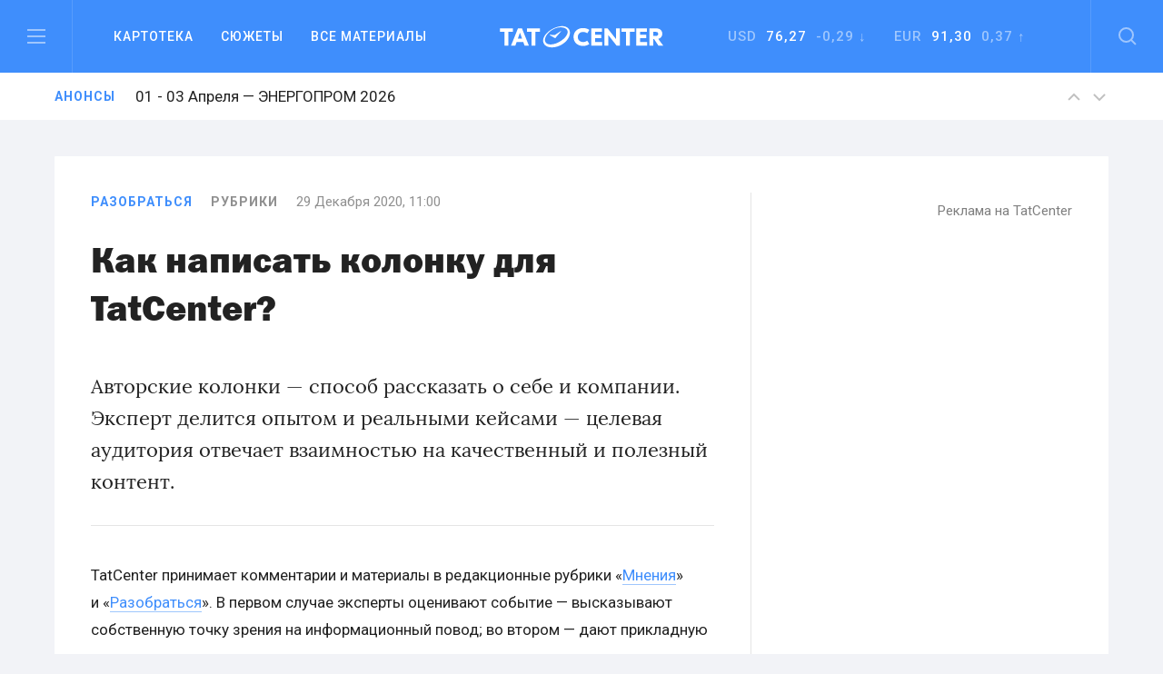

--- FILE ---
content_type: text/html; charset=UTF-8
request_url: https://tatcenter.ru/rubrics/kak-napisat-kolonku-dlya-tatcenter/
body_size: 14871
content:
<!DOCTYPE html><html><head><meta charset="utf-8"><meta content="summary" name="twitter:card"><meta content="width=device-width, initial-scale=1" name="viewport"><meta property="og:site_name" content="Татцентр"><meta name="google-site-verification" content="7yH0N3NpnFOFb0tpnYonaXCPQaR8VVIpwrlIdvWDjHQ"><link href=https://tatcenter.ru/wp-content/themes/theme/assets/images/favicon.png rel="shortcut icon" type=image/x-icon><link href=https://tatcenter.ru/wp-content/themes/theme/assets/images/webclip.png rel=apple-touch-icon><meta name="viewport" content="width=device-width, initial-scale=1"><meta name="yandex-verification" content="c3fd58d64667a525"><title>Как написать колонку для TatCenter? &#8212; Татцентр.ру</title><meta name='robots' content='max-image-preview:large'><link rel=dns-prefetch href=//cdnjs.cloudflare.com><link rel=dns-prefetch href=//www.google.com><link rel=dns-prefetch href=//fonts.googleapis.com><link rel=alternate type=application/rss+xml title="Татцентр.ру &raquo; Лента комментариев к &laquo;Как написать колонку для TatCenter?&raquo;" href=https://tatcenter.ru/rubrics/razbor/kak-napisat-kolonku-dlya-tatcenter/feed/ ><meta property="og:title" content="Как написать колонку для TatCenter? &#8212; Татцентр.ру"><meta property="og:description" content="Авторские колонки - способ рассказать о себе и компании. Эксперт делится опытом и реальными кейсами - целевая аудитория отвечает взаимностью на качественный и полезный контент. "><meta property="og:type" content="article"><meta property="og:locale" content="ru_RU"><meta property="og:url" content="https://tatcenter.ru/rubrics/razbor/kak-napisat-kolonku-dlya-tatcenter/"><meta property="og:site_name" content="деловой центр республики Татарстан: бизнес-новости Татарстана и Казани"><meta property="og:image" content="https://tatcenter.ru/wp-content/themes/theme/assets/images/og-base.jpg"><meta name="description" content="Авторские колонки - способ рассказать о себе и компании. Эксперт делится опытом и реальными кейсами - целевая аудитория отвечает взаимностью на качественный и полезный контент. "><style>.mistape-test,.mistape_mistake_inner{color:#E42029 !important}#mistape_dialog h2::before, #mistape_dialog .mistape_action,.mistape-letter-back{background-color:#E42029 !important}#mistape_reported_text:before,#mistape_reported_text:after{border-color:#E42029 !important}.mistape-letter-front .front-left{border-left-color:#E42029 !important}.mistape-letter-front .front-right{border-right-color:#E42029 !important}.mistape-letter-front .front-bottom,.mistape-letter-back>.mistape-letter-back-top,.mistape-letter-top{border-bottom-color:#E42029 !important}.mistape-logo svg{fill:#E42029 !important}</style><link rel=stylesheet id=wp-block-library-css href='https://tatcenter.ru/wp-includes/css/dist/block-library/style.min.css' type=text/css media=all><style id=elasticpress-related-posts-style-inline-css>.editor-styles-wrapper .wp-block-elasticpress-related-posts ul,.wp-block-elasticpress-related-posts ul{list-style-type:none;padding:0}.editor-styles-wrapper .wp-block-elasticpress-related-posts ul li a>div{display:inline}</style><style id=classic-theme-styles-inline-css>/*! This file is auto-generated */
.wp-block-button__link{color:#fff;background-color:#32373c;border-radius:9999px;box-shadow:none;text-decoration:none;padding:calc(.667em + 2px) calc(1.333em + 2px);font-size:1.125em}.wp-block-file__button{background:#32373c;color:#fff;text-decoration:none}</style><style id=global-styles-inline-css>/*<![CDATA[*/body{--wp--preset--color--black:#000;--wp--preset--color--cyan-bluish-gray:#abb8c3;--wp--preset--color--white:#fff;--wp--preset--color--pale-pink:#f78da7;--wp--preset--color--vivid-red:#cf2e2e;--wp--preset--color--luminous-vivid-orange:#ff6900;--wp--preset--color--luminous-vivid-amber:#fcb900;--wp--preset--color--light-green-cyan:#7bdcb5;--wp--preset--color--vivid-green-cyan:#00d084;--wp--preset--color--pale-cyan-blue:#8ed1fc;--wp--preset--color--vivid-cyan-blue:#0693e3;--wp--preset--color--vivid-purple:#9b51e0;--wp--preset--gradient--vivid-cyan-blue-to-vivid-purple:linear-gradient(135deg,rgba(6,147,227,1) 0%,rgb(155,81,224) 100%);--wp--preset--gradient--light-green-cyan-to-vivid-green-cyan:linear-gradient(135deg,rgb(122,220,180) 0%,rgb(0,208,130) 100%);--wp--preset--gradient--luminous-vivid-amber-to-luminous-vivid-orange:linear-gradient(135deg,rgba(252,185,0,1) 0%,rgba(255,105,0,1) 100%);--wp--preset--gradient--luminous-vivid-orange-to-vivid-red:linear-gradient(135deg,rgba(255,105,0,1) 0%,rgb(207,46,46) 100%);--wp--preset--gradient--very-light-gray-to-cyan-bluish-gray:linear-gradient(135deg,rgb(238,238,238) 0%,rgb(169,184,195) 100%);--wp--preset--gradient--cool-to-warm-spectrum:linear-gradient(135deg,rgb(74,234,220) 0%,rgb(151,120,209) 20%,rgb(207,42,186) 40%,rgb(238,44,130) 60%,rgb(251,105,98) 80%,rgb(254,248,76) 100%);--wp--preset--gradient--blush-light-purple:linear-gradient(135deg,rgb(255,206,236) 0%,rgb(152,150,240) 100%);--wp--preset--gradient--blush-bordeaux:linear-gradient(135deg,rgb(254,205,165) 0%,rgb(254,45,45) 50%,rgb(107,0,62) 100%);--wp--preset--gradient--luminous-dusk:linear-gradient(135deg,rgb(255,203,112) 0%,rgb(199,81,192) 50%,rgb(65,88,208) 100%);--wp--preset--gradient--pale-ocean:linear-gradient(135deg,rgb(255,245,203) 0%,rgb(182,227,212) 50%,rgb(51,167,181) 100%);--wp--preset--gradient--electric-grass:linear-gradient(135deg,rgb(202,248,128) 0%,rgb(113,206,126) 100%);--wp--preset--gradient--midnight:linear-gradient(135deg,rgb(2,3,129) 0%,rgb(40,116,252) 100%);--wp--preset--font-size--small:13px;--wp--preset--font-size--medium:20px;--wp--preset--font-size--large:36px;--wp--preset--font-size--x-large:42px;--wp--preset--spacing--20:0.44rem;--wp--preset--spacing--30:0.67rem;--wp--preset--spacing--40:1rem;--wp--preset--spacing--50:1.5rem;--wp--preset--spacing--60:2.25rem;--wp--preset--spacing--70:3.38rem;--wp--preset--spacing--80:5.06rem;--wp--preset--shadow--natural:6px 6px 9px rgba(0, 0, 0, 0.2);--wp--preset--shadow--deep:12px 12px 50px rgba(0, 0, 0, 0.4);--wp--preset--shadow--sharp:6px 6px 0px rgba(0, 0, 0, 0.2);--wp--preset--shadow--outlined:6px 6px 0px -3px rgba(255, 255, 255, 1), 6px 6px rgba(0, 0, 0, 1);--wp--preset--shadow--crisp:6px 6px 0px rgba(0, 0, 0, 1)}:where(.is-layout-flex){gap:0.5em}:where(.is-layout-grid){gap:0.5em}body .is-layout-flow>.alignleft{float:left;margin-inline-start:0;margin-inline-end:2em}body .is-layout-flow>.alignright{float:right;margin-inline-start:2em;margin-inline-end:0}body .is-layout-flow>.aligncenter{margin-left:auto !important;margin-right:auto !important}body .is-layout-constrained>.alignleft{float:left;margin-inline-start:0;margin-inline-end:2em}body .is-layout-constrained>.alignright{float:right;margin-inline-start:2em;margin-inline-end:0}body .is-layout-constrained>.aligncenter{margin-left:auto !important;margin-right:auto !important}body .is-layout-constrained>:where(:not(.alignleft):not(.alignright):not(.alignfull)){max-width:var(--wp--style--global--content-size);margin-left:auto !important;margin-right:auto !important}body .is-layout-constrained>.alignwide{max-width:var(--wp--style--global--wide-size)}body .is-layout-flex{display:flex}body .is-layout-flex{flex-wrap:wrap;align-items:center}body .is-layout-flex>*{margin:0}body .is-layout-grid{display:grid}body .is-layout-grid>*{margin:0}:where(.wp-block-columns.is-layout-flex){gap:2em}:where(.wp-block-columns.is-layout-grid){gap:2em}:where(.wp-block-post-template.is-layout-flex){gap:1.25em}:where(.wp-block-post-template.is-layout-grid){gap:1.25em}.has-black-color{color:var(--wp--preset--color--black) !important}.has-cyan-bluish-gray-color{color:var(--wp--preset--color--cyan-bluish-gray) !important}.has-white-color{color:var(--wp--preset--color--white) !important}.has-pale-pink-color{color:var(--wp--preset--color--pale-pink) !important}.has-vivid-red-color{color:var(--wp--preset--color--vivid-red) !important}.has-luminous-vivid-orange-color{color:var(--wp--preset--color--luminous-vivid-orange) !important}.has-luminous-vivid-amber-color{color:var(--wp--preset--color--luminous-vivid-amber) !important}.has-light-green-cyan-color{color:var(--wp--preset--color--light-green-cyan) !important}.has-vivid-green-cyan-color{color:var(--wp--preset--color--vivid-green-cyan) !important}.has-pale-cyan-blue-color{color:var(--wp--preset--color--pale-cyan-blue) !important}.has-vivid-cyan-blue-color{color:var(--wp--preset--color--vivid-cyan-blue) !important}.has-vivid-purple-color{color:var(--wp--preset--color--vivid-purple) !important}.has-black-background-color{background-color:var(--wp--preset--color--black) !important}.has-cyan-bluish-gray-background-color{background-color:var(--wp--preset--color--cyan-bluish-gray) !important}.has-white-background-color{background-color:var(--wp--preset--color--white) !important}.has-pale-pink-background-color{background-color:var(--wp--preset--color--pale-pink) !important}.has-vivid-red-background-color{background-color:var(--wp--preset--color--vivid-red) !important}.has-luminous-vivid-orange-background-color{background-color:var(--wp--preset--color--luminous-vivid-orange) !important}.has-luminous-vivid-amber-background-color{background-color:var(--wp--preset--color--luminous-vivid-amber) !important}.has-light-green-cyan-background-color{background-color:var(--wp--preset--color--light-green-cyan) !important}.has-vivid-green-cyan-background-color{background-color:var(--wp--preset--color--vivid-green-cyan) !important}.has-pale-cyan-blue-background-color{background-color:var(--wp--preset--color--pale-cyan-blue) !important}.has-vivid-cyan-blue-background-color{background-color:var(--wp--preset--color--vivid-cyan-blue) !important}.has-vivid-purple-background-color{background-color:var(--wp--preset--color--vivid-purple) !important}.has-black-border-color{border-color:var(--wp--preset--color--black) !important}.has-cyan-bluish-gray-border-color{border-color:var(--wp--preset--color--cyan-bluish-gray) !important}.has-white-border-color{border-color:var(--wp--preset--color--white) !important}.has-pale-pink-border-color{border-color:var(--wp--preset--color--pale-pink) !important}.has-vivid-red-border-color{border-color:var(--wp--preset--color--vivid-red) !important}.has-luminous-vivid-orange-border-color{border-color:var(--wp--preset--color--luminous-vivid-orange) !important}.has-luminous-vivid-amber-border-color{border-color:var(--wp--preset--color--luminous-vivid-amber) !important}.has-light-green-cyan-border-color{border-color:var(--wp--preset--color--light-green-cyan) !important}.has-vivid-green-cyan-border-color{border-color:var(--wp--preset--color--vivid-green-cyan) !important}.has-pale-cyan-blue-border-color{border-color:var(--wp--preset--color--pale-cyan-blue) !important}.has-vivid-cyan-blue-border-color{border-color:var(--wp--preset--color--vivid-cyan-blue) !important}.has-vivid-purple-border-color{border-color:var(--wp--preset--color--vivid-purple) !important}.has-vivid-cyan-blue-to-vivid-purple-gradient-background{background:var(--wp--preset--gradient--vivid-cyan-blue-to-vivid-purple) !important}.has-light-green-cyan-to-vivid-green-cyan-gradient-background{background:var(--wp--preset--gradient--light-green-cyan-to-vivid-green-cyan) !important}.has-luminous-vivid-amber-to-luminous-vivid-orange-gradient-background{background:var(--wp--preset--gradient--luminous-vivid-amber-to-luminous-vivid-orange) !important}.has-luminous-vivid-orange-to-vivid-red-gradient-background{background:var(--wp--preset--gradient--luminous-vivid-orange-to-vivid-red) !important}.has-very-light-gray-to-cyan-bluish-gray-gradient-background{background:var(--wp--preset--gradient--very-light-gray-to-cyan-bluish-gray) !important}.has-cool-to-warm-spectrum-gradient-background{background:var(--wp--preset--gradient--cool-to-warm-spectrum) !important}.has-blush-light-purple-gradient-background{background:var(--wp--preset--gradient--blush-light-purple) !important}.has-blush-bordeaux-gradient-background{background:var(--wp--preset--gradient--blush-bordeaux) !important}.has-luminous-dusk-gradient-background{background:var(--wp--preset--gradient--luminous-dusk) !important}.has-pale-ocean-gradient-background{background:var(--wp--preset--gradient--pale-ocean) !important}.has-electric-grass-gradient-background{background:var(--wp--preset--gradient--electric-grass) !important}.has-midnight-gradient-background{background:var(--wp--preset--gradient--midnight) !important}.has-small-font-size{font-size:var(--wp--preset--font-size--small) !important}.has-medium-font-size{font-size:var(--wp--preset--font-size--medium) !important}.has-large-font-size{font-size:var(--wp--preset--font-size--large) !important}.has-x-large-font-size{font-size:var(--wp--preset--font-size--x-large) !important}.wp-block-navigation a:where(:not(.wp-element-button)){color:inherit}:where(.wp-block-post-template.is-layout-flex){gap:1.25em}:where(.wp-block-post-template.is-layout-grid){gap:1.25em}:where(.wp-block-columns.is-layout-flex){gap:2em}:where(.wp-block-columns.is-layout-grid){gap:2em}.wp-block-pullquote{font-size:1.5em;line-height:1.6}/*]]>*/</style><link rel=stylesheet id=mistape-front-css href='https://tatcenter.ru/wp-content/plugins/mistape/assets/css/mistape-front.css' type=text/css media=all><link rel=stylesheet id=uf-site-css href='https://tatcenter.ru/wp-content/themes/theme/assets/dist/site.min.css' type=text/css media=all><link rel=stylesheet id=roboto-css href='//fonts.googleapis.com/css?family=Roboto%3A400%2C500%2C700&#038;subset=cyrillic&#038;ver=1' type=text/css media=all><link rel=stylesheet id=airdatepicker-css href='https://tatcenter.ru/wp-content/themes/theme/assets/libs/airdatepicker/air-datepicker.css' type=text/css media=all><link rel=stylesheet id=elasticpress-facets-css href='https://tatcenter.ru/wp-content/plugins/elasticpress/dist/css/facets-styles.css' type=text/css media=all> <script id=wpemfb-fbjs-js-extra>var WEF = {"local":"ru_RU","version":"v2.10","fb_id":"","comments_nonce":"f06e4cc67f"};</script> <script src="https://tatcenter.ru/wp-content/plugins/wp-embed-facebook/inc/js/fb.min.js" id=wpemfb-fbjs-js></script> <script src="//cdnjs.cloudflare.com/ajax/libs/jquery/2.2.0/jquery.min.js?ver=6.4.7" id=jquery-js></script> <script src="https://www.google.com/recaptcha/api.js?ver=6.4.7" id=recaptcha-js></script> <link rel=https://api.w.org/ href=https://tatcenter.ru/wp-json/ ><link rel=alternate type=application/json href=https://tatcenter.ru/wp-json/wp/v2/posts/328667><link rel=EditURI type=application/rsd+xml title=RSD href=https://tatcenter.ru/xmlrpc.php?rsd><link rel=canonical href=https://tatcenter.ru/rubrics/razbor/kak-napisat-kolonku-dlya-tatcenter/ ><link rel=shortlink href='https://tatcenter.ru/?p=328667'><link rel=alternate type=application/json+oembed href="https://tatcenter.ru/wp-json/oembed/1.0/embed?url=https%3A%2F%2Ftatcenter.ru%2Frubrics%2Frazbor%2Fkak-napisat-kolonku-dlya-tatcenter%2F"><link rel=alternate type=text/xml+oembed href="https://tatcenter.ru/wp-json/oembed/1.0/embed?url=https%3A%2F%2Ftatcenter.ru%2Frubrics%2Frazbor%2Fkak-napisat-kolonku-dlya-tatcenter%2F&#038;format=xml"></head><body class="post-template-default single single-post postid-328667 single-format-standard"><div class="desktop-banner top-banner changed"> <ins data-revive-zoneid=3 data-revive-id=a15f95dc9d87daffc9b79664200abb5a></ins></div><section class=header data-scroll-time=0.4 id=header><section class="navbar-section w-hidden-medium w-hidden-small w-hidden-tiny"><div class="navbar w-nav" data-animation=default data-collapse=medium data-duration=400><div class="left navbar-column w-clearfix"> <a class="burger w-inline-block" data-ix=burger-click href=#header> <img src=https://tatcenter.ru/wp-content/themes/theme/assets/images/burger.svg> </a><nav class="navmenu w-nav-menu" role=navigation><div class="navdrop w-dropdown" data-delay=200><div class="navdrop-toggle w-dropdown-toggle"><div>Картотека</div></div><nav class="navdrop-list w-dropdown-list" data-ix=dropdown-up> <a class="navdrop-link w-clearfix w-inline-block" href=https://tatcenter.ru/whoiswho/ ><div class="button-text margin-bottom">Кто есть кто в РТ</div><div class=tech-text>Руководители Татарстана. Справочник персоналий. Имена, должности, контакты, биография, карьера, информационные досье на бизнесменов и чиновников в РТ</div> </a> <a class="navdrop-link w-clearfix w-inline-block" href=https://tatcenter.ru/appointments/ ><div class="button-text margin-bottom">Назначения</div><div class=tech-text>Кадровые перестановки в Татарстане. Отставки и назначения в органах власти и коммерческих организациях РТ</div> </a> <a class="navdrop-link w-clearfix w-inline-block" href=https://tatcenter.ru/organizations/ ><div class="button-text margin-bottom">Организации</div><div class=tech-text>Компании, организации и предприятия Татарстана. Названия, руководители, контакты, информационные корпоративные досье</div> </a> <a class="navdrop-link no-border-right w-clearfix w-inline-block" href=https://tatcenter.ru/birthdays/ ><div class="button-text margin-bottom">Дни рождения</div><div class=tech-text>Дни рождения руководителей Татарстана. Справочник именинников и юбиляров в РТ</div> </a></nav></div> <a class="navlink w-nav-link" href=https://tatcenter.ru/stories>Сюжеты</a> <a class="navlink w-nav-link" href=https://tatcenter.ru/all/ >Все&nbsp;материалы</a></nav></div><a class="logo w-nav-brand" href=https://tatcenter.ru> <img src=https://tatcenter.ru/wp-content/themes/theme/assets/images/logotype-white.svg> </a><div class="navbar-column right w-clearfix"><div class=courses><div class="currency w-dropdown" data-delay=200 data-hover=1><div class="photo-guide-toggle w-dropdown-toggle"><div class=currency-text>USD&nbsp;&nbsp;<span class=span-currency>76,27</span>&nbsp; -0,29 ↓</div></div><nav class="currency-tooltip w-clearfix w-dropdown-list" data-ix=dropdown><div class="black tech-text">Курс ЦБ РФ на 29 января</div></nav></div><div class="currency w-dropdown" data-delay=200 data-hover=1><div class="photo-guide-toggle w-dropdown-toggle"><div class=currency-text>EUR &nbsp;<span class=span-currency>91,30</span>&nbsp; 0,37 ↑</div></div><nav class="currency-tooltip w-clearfix w-dropdown-list" data-ix=dropdown><div class="black tech-text">Курс ЦБ РФ на 29 января</div></nav></div></div> <a class="search w-inline-block" data-ix=search-click href=#header> <img src=https://tatcenter.ru/wp-content/themes/theme/assets/images/search.svg> </a></div></div></section><div class="mobile-navbar-div w-hidden-main"><div class="mobile-navbar w-nav" data-animation=default data-collapse=medium data-doc-height=1 data-duration=400><div class="mobile-burger w-nav-button"> <img src=https://tatcenter.ru/wp-content/themes/theme/assets/images/burger.svg></div> <a class="logo w-nav-brand" href=https://tatcenter.ru> <img src=https://tatcenter.ru/wp-content/themes/theme/assets/images/logotype-white.svg> </a> <a class="mobile-search w-inline-block" href=search> <img src=https://tatcenter.ru/wp-content/themes/theme/assets/images/search.svg> </a><nav class="mobile-navmenu w-nav-menu" role=navigation><div class="portrait-flex row"><div class="column-50 w-clearfix"> <a class="button-text left margin-bottom white" href=https://tatcenter.ru/all/ >Вcе материалы</a> <a class="button-text left margin-bottom white" href=https://tatcenter.ru/stories>Сюжеты</a> <a class="button-text left margin-bottom white" href=https://tatcenter.ru/specials/ >Спецпроекты</a> <a class="button-text left margin-bottom white" href=https://tatcenter.ru/adv/ >Разместить рекламу</a></div><div class="column-50 w-clearfix"> <a class="button-text left margin-bottom white" href=https://tatcenter.ru/whoiswho/ >Кто есть кто в рт</a> <a class="button-text left margin-bottom white" href=https://tatcenter.ru/appointments/ >Назначения</a> <a class="button-text left margin-bottom white" href=https://tatcenter.ru/organizations/ >Организации</a> <a class="button-text left margin-bottom white" href=https://tatcenter.ru/birthdays/ >Дни рождения</a></div></div><div class=divider-2></div><div class=mobile-currency><div class="currency-text portrait-margin-bottom">Доллар&nbsp;&nbsp; <span class=span-currency>76,27</span>&nbsp; -0,29 ↓</div><div class=currency-text>Евро &nbsp; <span class=span-currency>91,30</span>&nbsp; 0,37 ↑</div></div><div class="divider-2 margin-top"></div><div class="portrait-flex row"><div class="column-50 w-clearfix"> <a class="button-text left margin-bottom white" href=https://tatcenter.ru/rubrics/ >Рубрики</a> <a class="button-text left margin-bottom white" href=https://tatcenter.ru/multimedia/ >Мультимедиа</a> <a class="button-text left margin-bottom white" href=https://tatcenter.ru/conferences/ >Конференции</a> <a class="button-text left margin-bottom white" href=https://tatcenter.ru/announcements/ >Анонсы</a></div><div class="column-50 w-clearfix"> <a class="button-text left margin-bottom white" href=https://tatcenter.ru/about/ >О проекте</a> <a class="button-text left margin-bottom white" href=https://tatcenter.ru/contacts/ >Контакты</a></div></div><div class=divider-2></div><div class="portrait-flex row"><div class="column-50 w-clearfix"><div class="margin-botttom tech-text white">Мы в социальных сетях</div><div class="social-links w-clearfix"> <a target=_blank class="social-link w-inline-block" href=https://t.me/tatcenter_ru> <img src=https://tatcenter.ru/wp-content/uploads/2017/08/telegram.svg> </a> <a target=_blank class="social-link w-inline-block" href=https://vk.com/tatcenter_ru> <img src=https://tatcenter.ru/wp-content/uploads/2017/08/vk.svg> </a></div></div><div class="column-50 w-clearfix"><div class="margin-botttom tech-text white">Партнёры TatCenter</div><div class=w-clearfix> <a target=_blank class="partner-white w-inline-block" href=https://tatcenter.ru/organizations/tatneft/ > <img src=https://tatcenter.ru/wp-content/uploads/2017/11/Tatneft-1-1.png> </a> <a target=_blank class="partner-white w-inline-block" href=https://tatcenter.ru/organizations/tagras-holding/ > <img src=https://tatcenter.ru/wp-content/uploads/2021/04/tagras-png.png> </a> <a target=_blank class="partner-white w-inline-block" href=https://tatcenter.ru/organizations/bank-vtb-pao/ > <img src=https://tatcenter.ru/wp-content/uploads/2021/04/vtb-png-svetlee.png> </a> <a target=_blank class="partner-white w-inline-block" href=https://tatcenter.ru/organizations/natsionalnaya-fabrika-ipoteki/ > <img src=https://tatcenter.ru/wp-content/uploads/2021/04/ipoteka-24-png.png> </a> <a target=_blank class="partner-white w-inline-block" href=https://tatcenter.ru/organizations/ak-bars-bank/ > <img src=https://tatcenter.ru/wp-content/uploads/2021/04/abb-png.png> </a></div></div></div></nav></div></div><div class=burger-menu data-ix=burger-menu-search-modal><div class="modal-header w-clearfix"> <a class="close first w-inline-block" data-ix=close-burger href=#> <img src=https://tatcenter.ru/wp-content/themes/theme/assets/images/close.svg> </a><div class=logo> <img src=https://tatcenter.ru/wp-content/themes/theme/assets/images/logotype-white.svg></div><div class="empty-cube last"></div></div><div class="modal-container w-container"><div class=row><div class="column-33 w-clearfix"> <a class="button-text left margin-bottom white" href=https://tatcenter.ru/all/ >ВСе материалы</a> <a class="button-text left margin-bottom white" href=https://tatcenter.ru/stories>Сюжеты</a> <a class="button-text left margin-bottom white" href=https://tatcenter.ru/specials/ >Спецпроекты</a></div><div class="column-33 w-clearfix"> <a class="button-text left margin-bottom white" href=https://tatcenter.ru/rubrics/ >Рубрики</a> <a class="button-text left margin-bottom white" href=https://tatcenter.ru/multimedia/ >Мультимедиа</a> <a class="button-text left margin-bottom white" href=https://tatcenter.ru/conferences/ >Конференции</a> <a class="button-text left margin-bottom white" href=https://tatcenter.ru/announcements/ >Анонсы</a> <a class="button-text left margin-bottom white" href=https://tatcenter.ru/circles/ >Круглые столы</a></div><div class="column-33 w-clearfix"> <a class="button-text left margin-bottom white" href=https://tatcenter.ru/about/ >О проекте</a> <a class="button-text left margin-bottom white" href=https://tatcenter.ru/contacts/ >Контакты</a> <a class="button-text left margin-bottom white" href=https://tatcenter.ru/adv/ >Разместить рекламу</a></div></div><div class=burger-divider></div><div class=row><div class="column-50 w-clearfix"><div class="margin-botttom tech-text white">Мы в социальных сетях</div><div class="social-links w-clearfix"> <a target=_blank class="social-link w-inline-block" href=https://t.me/tatcenter_ru> <img src=https://tatcenter.ru/wp-content/uploads/2017/08/telegram.svg> </a> <a target=_blank class="social-link w-inline-block" href=https://vk.com/tatcenter_ru> <img src=https://tatcenter.ru/wp-content/uploads/2017/08/vk.svg> </a></div></div><div class="column-50 w-clearfix"><div class="margin-botttom tech-text white">Партнёры TatCenter</div><div class="partners-burger w-clearfix"><div class=inline-block> <a target=_blank class="partner-white w-inline-block" href=https://tatcenter.ru/organizations/tatneft/ > <img src=https://tatcenter.ru/wp-content/uploads/2017/11/Tatneft-1-1.png width=105> </a> <a target=_blank class="partner-white w-inline-block" href=https://tatcenter.ru/organizations/tagras-holding/ > <img src=https://tatcenter.ru/wp-content/uploads/2021/04/tagras-png.png width=105> </a></div><div class=inline-block> <a target=_blank class="partner-white w-inline-block" href=https://tatcenter.ru/organizations/bank-vtb-pao/ > <img src=https://tatcenter.ru/wp-content/uploads/2021/04/vtb-png-svetlee.png width=105> </a> <a target=_blank class="partner-white w-inline-block" href=https://tatcenter.ru/organizations/natsionalnaya-fabrika-ipoteki/ > <img src=https://tatcenter.ru/wp-content/uploads/2021/04/ipoteka-24-png.png width=105> </a></div><div class=inline-block> <a target=_blank class="partner-white w-inline-block" href=https://tatcenter.ru/organizations/ak-bars-bank/ > <img src=https://tatcenter.ru/wp-content/uploads/2021/04/abb-png.png width=105> </a></div></div></div></div></div></div><div class=search-modal data-ix=burger-menu-search-modal><div class="modal-header w-clearfix"><div class="empty-cube first"></div><div class=logo> <img src=https://tatcenter.ru/wp-content/themes/theme/assets/images/logotype-white.svg></div> <a class="close last w-inline-block" data-ix=close-search href=#><img src=https://tatcenter.ru/wp-content/themes/theme/assets/images/close.svg></a></div><div class="modal-container w-container"><div class=w-form><form class=search-bar data-name="Email Form" action=https://tatcenter.ru/search/ id=email-form name=email-form><div class="input-container w-clearfix"> <input class="modal-search-input w-input" data-name=Поиск id=node maxlength=256 placeholder="Введите запрос для поиска" required=required type=text name=search_text> <img class="main-search search-icon" src=https://tatcenter.ru/wp-content/themes/theme/assets/images/search-black.svg></div> <input class="submit-button w-button" data-wait=... type=submit value=Найти id=search-btn></form></div></div></div><section class="announces animated"><div class="container w-clearfix"> <a class="blue tag" href=https://tatcenter.ru/announcements/ >Анонсы</a><div class=slider> <a class="announces-link w-inline-block current" href=https://tatcenter.ru/announcements/kazan-agro-2026/ ><h4 class="announce-heading h4 regular">11 - 13 Февраля — Казань Агро 2026</h4> </a> <a class="announces-link w-inline-block " href=https://tatcenter.ru/announcements/kazanenergyexpo-2026/ ><h4 class="announce-heading h4 regular">01 - 03 Апреля — ЭНЕРГОПРОМ 2026</h4> </a> <a class="announces-link w-inline-block " href=https://tatcenter.ru/announcements/energoprom-26/ ><h4 class="announce-heading h4 regular">01 - 03 Апреля — ЭНЕРГОПРОМ/26</h4> </a> <a class="announces-link w-inline-block " href=https://tatcenter.ru/announcements/rossiya-islamskij-mir-kazanforum-2026/ ><h4 class="announce-heading h4 regular">12 - 17 Мая — Россия&nbsp;&mdash; Исламский мир: KazanForum 2026</h4> </a> <a class="announces-link w-inline-block " href=https://tatcenter.ru/announcements/tatarstanskij-neftegazohimicheskij-forum-2026/ ><h4 class="announce-heading h4 regular">26 - 28 Августа — Татарстанский нефтегазохимический форум&nbsp;&mdash; 2026</h4> </a> <a class="announces-link w-inline-block " href=https://tatcenter.ru/announcements/comtrans-2026/ ><h4 class="announce-heading h4 regular">06 - 08 Октября — Comtrans 2026</h4> </a></div><div class="announces-nav w-hidden-small w-hidden-tiny"> <a class="announces-arrow w-inline-block next" href=#> <img src=https://tatcenter.ru/wp-content/themes/theme/assets/images/up.svg> </a> <a class="announces-arrow w-inline-block prev" href=#> <img src=https://tatcenter.ru/wp-content/themes/theme/assets/images/down.svg> </a></div></div></section></section><div class="branding-container changed"> <a href=# id=banner-branding-anchor> <img id=banner-branding-block class="hidden full-size"> </a></div><section class="grey section posts-container"><article class=container-white post-title="Как написать колонку для TatCenter?" id=post-328667 post-url=https://tatcenter.ru/rubrics/razbor/kak-napisat-kolonku-dlya-tatcenter/ ><div class="mobile-flex row"><div class="border-right column-66"><div class="material-info w-clearfix"><a class="blue tag " href=https://tatcenter.ru/rubrics/razbor/ >Разобраться</a> <a href=https://tatcenter.ru/rubrics/ class="grey tag w--current">Рубрики</a><div class=tech-text>29 Декабря 2020, 11:00</div></div><h1 class="h1 margin-bottom-40 regular"><span class=h-span-bold>Как написать колонку для TatCenter?</span></h1><p class=text-lead>Авторские колонки&nbsp;&mdash; способ рассказать о&nbsp;себе и&nbsp;компании. Эксперт делится опытом и&nbsp;реальными кейсами&nbsp;&mdash; целевая аудитория отвечает взаимностью на&nbsp;качественный и&nbsp;полезный контент.</p><div class="grey-divider type-5"></div><div class=post-content><p><div id=fb-root></div></p><p>TatCenter принимает комментарии и&nbsp;материалы в&nbsp;редакционные рубрики<span style=margin-right:0.44em;> </span><span style=margin-left:-0.44em;>&laquo;</span><a href=http://tatcenter.ru/rubrics/mneniya/ target=_blank rel=noopener>Мнения</a>&raquo; и&nbsp;&laquo;<a href=http://tatcenter.ru/rubrics/razbor/ target=_blank rel=noopener>Разобраться</a>&raquo;. В&nbsp;первом случае эксперты оценивают событие&nbsp;&mdash; высказывают собственную точку зрения на&nbsp;информационный повод; во&nbsp;втором&nbsp;&mdash; дают прикладную инструкцию.</p><h2></h2></p><p><h2>Как написать хорошую колонку?</h2><p> Во-первых, быть профессионалом. Например, вы&nbsp;знаете, что происходит на&nbsp;рынке и&nbsp;в&nbsp;отрасли, понимаете вызовы и&nbsp;проблемы, следите за&nbsp;трендами и&nbsp;готовы поделиться с&nbsp;другими эксклюзивной и&nbsp;полезной информацией. Или вы&nbsp;готовы комментировать события и&nbsp;измененеия, происходящие в&nbsp;вашей профессиональной области.</p><p>Во-вторых, иметь желание честно делиться личным опытом. Всем интересны истории успеха. И&nbsp;истории провала. Расскажите о&nbsp;них, помогите сообществу.</p><p><h2>Текст готов/не готов, но&nbsp;есть классная идея. Куда обращаться?</h2><p> Пишите на&nbsp;электронную почту <a href=info@tatcenter.ru>info@tatcenter.ru</a>&nbsp;&mdash; шеф-редактору Антону Чернышу. Тему и&nbsp;структуру колонки надо предварительно обсудить с&nbsp;редакцией.</p><p>Перед тем как приступить к&nbsp;подготовке колонки, ознакомьтесь с&nbsp;требованиями TatCenter к&nbsp;авторским материалам.</p><p><h2>Требования TatCenter к&nbsp;авторским материалам</h2></p><div class=text-list><div class=list-item><div class=list-circle-block><div class=list-circle></div></div><p class="text-paragraph no-margin-bottom">Эксклюзив и уникальность. Информация до публикации на TatCenter не должна появляться в других изданиях, блогах, соцсетях.</p></div><div class=list-item><div class=list-circle-block><div class=list-circle></div></div><p class="text-paragraph no-margin-bottom">Цифры, факты, ссылки на источники статистики, опросов, исследований и т.д. – должны подкреплять утверждения в тексте. Примеры из практики, кейсы и рекомендации приветствуются.</p></div><div class=list-item><div class=list-circle-block><div class=list-circle></div></div><p class="text-paragraph no-margin-bottom">Редакция не искажает базовую фактуру автора. При этом выбор заголовка и подзаголовка статьи, лида, структуры, формы подачи материала остаются на усмотрение редакции.</p></div><div class=list-item><div class=list-circle-block><div class=list-circle></div></div><p class="text-paragraph no-margin-bottom">После публикации мы не удаляем опубликованные материалы и не редактируем их по желанию автора. Редакция оставляет за собой право не публиковать материал без объяснения причин.</p></div><div class=list-item><div class=list-circle-block><div class=list-circle></div></div><p class="text-paragraph no-margin-bottom">Прямая реклама продуктов и услуг, ссылки на коммерческие продукты и услуги в материалах редакционных рубрик запрещены.</p></div></div><div class=factoid><div><p><div id=fb-root></div></p><p>Рекламные материалы любого формата размещаются в&nbsp;рубрике<span style=margin-right:0.44em;> </span><span style=margin-left:-0.44em;>&laquo;</span>Партнерский материал&raquo;. Рубрика допускает прямую рекламу и&nbsp;размещение ссылок на&nbsp;продукт/услугу.</p></div></div><p>Чтобы разместить коммерческий материал, <a href=https://tatcenter.ru/adv/ target=_blank rel=noopener>ознакомьтесь с&nbsp;форматами и&nbsp;возможностями TatCenter</a>. По&nbsp;вопросам размещения рекламы пишите в&nbsp;коммерческий отдел на&nbsp;электронную почту <a href=mailto:elmira@tatcenter.ru>elmira@tatcenter.ru</a>.</p><p><em>Редакция TatCenter</em></p></div> <ins data-revive-zoneid=10 data-revive-id=a15f95dc9d87daffc9b79664200abb5a></ins></div><div class="column-33 margin-left w-clearfix w-hidden-medium w-hidden-small w-hidden-tiny"><div class=banner-side><ins data-revive-zoneid=1 data-revive-id=a15f95dc9d87daffc9b79664200abb5a></ins><a class=tech-link href=https://tatcenter.ru/adv/ >Реклама на TatCenter</a></div></div></div><div class="empty-40 w-hidden-medium w-hidden-small w-hidden-tiny"></div><div class="mobile-flex row"><div class=column-66><div class="portrait-flex row"><div class=column-25> <a class="button-action w-inline-block" target=_blank href=https://t.me/tatcenter_ru> <img class=action-icon src=https://tatcenter.ru/wp-content/themes/theme/assets/images/telegram-black.svg><div>TatCenter в Телеграм</div> </a></div><div class=column-25> <a class="button-action w-inline-block" target=_blank  href=https://vk.com/tatcenter_ru> <img class=action-icon src=https://tatcenter.ru/wp-content/themes/theme/assets/images/vk-follow-black.png><div>TatCenter в ВК</div> </a></div><div class=column-25> <a class="button-action w-inline-block" target=_blank href=https://dzen.ru/id/5b8cdfddd8fe0200ae0d1f0e> <img class=action-icon src=https://tatcenter.ru/wp-content/themes/theme/assets/images/yandex-zen-black.svg><div>TatCenter в Дзен</div> </a></div><div class=column-25> <a class="button-action w-inline-block" href=mailto:info@tatcenter.ru> <img class=action-icon src=https://tatcenter.ru/wp-content/themes/theme/assets/images/mail-black_1.svg><div>Напишите нам</div> </a></div></div> <script src=https://yastatic.net/es5-shims/0.0.2/es5-shims.min.js></script> <script src=https://yastatic.net/share2/share.js></script> <script>Ya.share2('my-share-328667', {
	    theme: {
	        services: 'odnoklassniki,vkontakte,telegram',
	        counter: false,
	        lang: 'ru',
	        bare: true
	    },
	    content: {
	        url: `https://tatcenter.ru/rubrics/razbor/kak-napisat-kolonku-dlya-tatcenter/`,
	        title: `Как написать колонку для TatCenter?`,
	        image: ``   
	    }
	});</script> </div><div class=column-33><div class="subscribe-form w-form"><div class="success-message w-clearfix w-form-done"><div class="black tech-text">Поздравляем, вы подписаны на рассылку «TatCenter»!</div></div><div class="error-message w-clearfix w-form-fail"><div class="black tech-text">Что-то пошло не так. Пожалуйста, повторите попытку.</div></div></div><div class="subscribe modal" id=subscribe-popup><div class=subscribe-flex><div class=window><div class="form-block w-form"><div class=subscribe-form-header><h3 class="bold h3">Подпишитесь на нашу рассылку</h3> <a href=# data-ix=close-subsribe class="form-close w-inline-block"> <img src=https://tatcenter.ru/wp-content/themes/theme/assets/images/close.svg class="w-hidden-small w-hidden-tiny"> <img src=https://tatcenter.ru/wp-content/themes/theme/assets/images/close-black.svg class="w-hidden-main w-hidden-medium"> </a></div><form id=subscribe-form name=wf-form- data-name="Подписка на рассылку"> <input type=text id=subscribe-name data-name=ФИО maxlength=256 required placeholder="Фамилия, имя и отчество" class="grey input margin-bottom w-input"> <input type=text id=subscribe-work data-name="Место работы и должность" maxlength=256 required placeholder="Место работы и должность" class="grey input margin-bottom w-input"> <input type=text id=subscribe-email data-name="Электронная почта" maxlength=256 required placeholder="Электронная почта" class="grey input margin-bottom w-input"><div class="form-divider grey-divider"></div><div class="submit-block w-clearfix"> <input type=submit value=Подписаться data-wait=... class="button margin-right w-button"><div class="portait-margin tech-text">Нажимая на кнопку, вы даете <a href=https://tatcenter.ru/wp-content/uploads/2017/11/SOGLASIE_NA_OBRABOTKU_PERS_DANNYH.pdf target=_blank class="grey span-link">согласие на обработку своих персональных данных</a></div></div><div class=g-recaptcha data-sitekey=6LfRioMUAAAAAJg-Z5s5X_WkX8PHJJCBtcUiv6Wi></div></div></form><div class="success-message w-form-done"><h2 class="bold h2 margin-bottom-10">Спасибо за подписку!</h2><div class="black center tech-text">Теперь вы будете в курсе самых свежих новостей.</div></div><div class="error-message w-form-fail"><h2 class="bold h2 margin-bottom-10">Что-то пошло не так!</h2><div class="black center tech-text">Пожалуйста, повторите попытку.</div></div></div></div></div></div></div></div></article> <script>var index = 0</script> <div class=container><div class="block no-padding similar-posts"><div class=block-main-header><div class="mobile-flex row"><div class=column-33><h3 class="bold h3 no-margin-bottom">Материалы по теме</h3></div><div class="column-66 w-clearfix"><div class="partners-block w-clearfix w-hidden-medium w-hidden-small w-hidden-tiny"><div class=tech-text>Партнёры TatCenter:</div><a class="partner-color w-inline-block" href=https://tatcenter.ru/organizations/tatneft/ > <img src=https://tatcenter.ru/wp-content/uploads/2017/11/Tatneft-1-1.png> </a> <a class="partner-color w-inline-block" href=https://tatcenter.ru/organizations/tagras-holding/ > <img src=https://tatcenter.ru/wp-content/uploads/2021/04/tagras-gorizontalnyj.jpg> </a> <a class="partner-color w-inline-block" href=https://tatcenter.ru/organizations/bank-vtb-pao/ > <img src=https://tatcenter.ru/wp-content/uploads/2018/02/VTB_for_signature_1-1.png> </a> <a class="partner-color w-inline-block" href=https://tatcenter.ru/organizations/natsionalnaya-fabrika-ipoteki/ > <img src=https://tatcenter.ru/wp-content/uploads/2019/03/ipoteka80.png> </a> <a class="partner-color w-inline-block" href=https://tatcenter.ru/organizations/ak-bars-bank/ > <img src=https://tatcenter.ru/wp-content/uploads/2020/07/ak-bars-bank-logo.jpg> </a></div></div></div><div class="black-divider suggestions-divider"></div></div><div class="slider w-slider" data-animation=slide data-autoplay=1 data-delay=4000 data-duration=200 data-hide-arrows=1 data-infinite=1><div class="slider-mask w-slider-mask"><div class="slide w-slide"><div class=suggestions-container><div class="mobile-flex row suggestions-row"><div class=" column-100 suggestions-column"> <a class="bold h3 link margin-bottom-30" href=https://tatcenter.ru/all/ >Читайте также:</a><a class="news-link w-inline-block" href=https://tatcenter.ru/news/tatarstanskie-fermery-sokratili-proizvodstvo-moloka-na-28-tys-tonn/ ><h4 class="h4 no-margin-bottom regular w-clearfix"> <span class=tech-text>12:19</span>&nbsp;Татарстанские фермеры сократили производство молока на&nbsp;28 тыс. тонн</h4> </a> <a class="news-link w-inline-block" href=https://tatcenter.ru/news/kolichestvo-malyh-i-srednih-predpriyatij-v-kazani-vyroslo-do-862-tys/ ><h4 class="h4 no-margin-bottom regular w-clearfix"> <span class=tech-text>11:48</span>&nbsp;Количество малых и&nbsp;средних предприятий в&nbsp;Казани выросло до&nbsp;86,2 тыс.</h4> </a> <a class="news-link w-inline-block" href=https://tatcenter.ru/news/v-edinyj-municzipalnyj-registr-vnesli-77-municzipalnyh-pravovyh-aktov-rt/ ><h4 class="h4 no-margin-bottom regular w-clearfix"> <span class=tech-text>11:17</span>&nbsp;В&nbsp;единый муниципальный регистр внесли 77% муниципальных правовых актов&nbsp;РТ</h4> </a> <a class="news-link w-inline-block" href=https://tatcenter.ru/news/fas-obnaruzhila-sgovor-po-czenam-na-profnastil-v-onlajn-torgovle/ ><h4 class="h4 no-margin-bottom regular w-clearfix"> <span class=tech-text>10:51</span>&nbsp;ФАС обнаружила сговор по&nbsp;ценам на&nbsp;профнастил в&nbsp;онлайн-торговле</h4> </a> <a class="news-link w-inline-block" href=https://tatcenter.ru/news/v-rt-na-kapremont-dorog-potratyat-%e2%82%bd5018-mln/ ><h4 class="h4 no-margin-bottom regular w-clearfix"> <span class=tech-text>10:22</span>&nbsp;В&nbsp;РТ на&nbsp;капремонт дорог потратят ₽501,8 млн</h4> </a></div></div></div></div></div><div class="slider-nav w-clearfix"><div class=tech-text>1 из 1</div></div></div></div><div class="column-100 banner-full-container"><div class=desktop-banner><ins data-revive-zoneid=4 data-revive-id=a15f95dc9d87daffc9b79664200abb5a></ins></div><div class=empty-40></div></div><div class="mobile-flex row"><div class=column-50 ><div class="block cover-news w-inline-block" id=floor-post-525564><div class=cover-container> <a href=https://tatcenter.ru/news/ class="block-header margin-bottom-30 w-clearfix"><div class="tag white">Новости</div> </a> <a href=https://tatcenter.ru/news/fas-obnaruzhila-sgovor-po-czenam-na-profnastil-v-onlajn-torgovle/ class="block-container w-clearfix no-decoration"><div class="margin-bottom tech-text white-75">29 января 2026, 10:51</div><h1 class="h2 margin-bottom regular white"> <span class=h-span-bold></span> <span class=h-span-bold>ФАС обнаружила сговор по&nbsp;ценам на&nbsp;профнастил в&nbsp;онлайн-торговле</span></h1><h4 class="text-preview white-preview"><p><div id=fb-root></div></p><p>Компании действовали по&nbsp;предварительной договоренности.</p></h4> </a></div></div></div><style>#floor-post-525564:hover{background-image:url(https://tatcenter.ru/wp-content/themes/theme/assets/images/dot-pattern.png), -webkit-linear-gradient(270deg, rgba(0, 0, 0, .5), transparent 50%, rgba(0, 0, 0, .5)), url(https://tatcenter.ru/wp-content/uploads/2026/01/23-512x480.jpeg)}#floor-post-525564{background-image:url(https://tatcenter.ru/wp-content/themes/theme/assets/images/dot-pattern.png), -webkit-linear-gradient(270deg, rgba(22, 23, 30, .5), rgba(22, 23, 30, .5)), url(https://tatcenter.ru/wp-content/uploads/2026/01/23-512x480.jpeg)}</style><div class=column-50><div class=block><div class=block-container><div class=block-header><div class=block-header><h3 class="bold h3 no-margin-bottom">Новости дня</h3></div><div class="black-divider floors-2"></div></div> <a href=https://tatcenter.ru/news/tatarstanskie-fermery-sokratili-proizvodstvo-moloka-na-28-tys-tonn/ class="black news-preview w-inline-block "><h4 class="h4 no-margin-bottom regular w-clearfix"><span class=tech-text>12:19</span>  Татарстанские фермеры сократили производство молока на&nbsp;28 тыс. тонн</h4> </a> <a href=https://tatcenter.ru/news/kolichestvo-malyh-i-srednih-predpriyatij-v-kazani-vyroslo-do-862-tys/ class="black news-preview w-inline-block "><h4 class="h4 no-margin-bottom regular w-clearfix"><span class=tech-text>11:48</span>  Количество малых и&nbsp;средних предприятий в&nbsp;Казани выросло до&nbsp;86,2 тыс.</h4> </a> <a href=https://tatcenter.ru/news/v-edinyj-municzipalnyj-registr-vnesli-77-municzipalnyh-pravovyh-aktov-rt/ class="black news-preview w-inline-block "><h4 class="h4 no-margin-bottom regular w-clearfix"><span class=tech-text>11:17</span>  В&nbsp;единый муниципальный регистр внесли 77% муниципальных правовых актов&nbsp;РТ</h4> </a> <a href=https://tatcenter.ru/news/fas-obnaruzhila-sgovor-po-czenam-na-profnastil-v-onlajn-torgovle/ class="black news-preview w-inline-block "><h4 class="h4 no-margin-bottom regular w-clearfix"><span class=tech-text>10:51</span>  ФАС обнаружила сговор по&nbsp;ценам на&nbsp;профнастил в&nbsp;онлайн-торговле</h4> </a> <a href=https://tatcenter.ru/news/v-rt-na-kapremont-dorog-potratyat-%e2%82%bd5018-mln/ class="black news-preview w-inline-block no-border"><h4 class="h4 no-margin-bottom regular w-clearfix"><span class=tech-text>10:22</span>  В&nbsp;РТ на&nbsp;капремонт дорог потратят ₽501,8 млн</h4> </a></div> <a href=https://tatcenter.ru/all/ class="button-text grey">Все новости</a></div></div></div></div><article class=container-white post-title="Татарстанские фермеры сократили производство молока на 28 тыс. тонн" id=post-525574 post-url=https://tatcenter.ru/news/tatarstanskie-fermery-sokratili-proizvodstvo-moloka-na-28-tys-tonn/ ><div class="mobile-flex row"><div class="border-right column-66"><div class="material-info w-clearfix"><a class="blue tag " href=https://tatcenter.ru/news/ >Новости</a><div class=tech-text>29 Января 2026, 12:19</div></div><h1 class="h1 margin-bottom-40 regular"><span class=h-span-bold>Татарстанские фермеры сократили производство молока на&nbsp;28 тыс. тонн</span> По&nbsp;итогам 2025 года</h1><p class=text-lead>Основной причиной снижения стали резкие колебания и&nbsp;падение закупочных цен, которые, по&nbsp;словам аграриев, опустились до&nbsp;33&minus;38 рублей за&nbsp;литр.</p><div class="grey-divider type-5"></div><div class=post-content><p><div id=fb-root></div></p><p>По&nbsp;итогам 2025 года производство сырого молока в&nbsp;Татарстане снизилось на&nbsp;28 тыс. тонн, составив 698 тыс. тонн. Об&nbsp;этом на&nbsp;съезде Ассоциации крестьянских и&nbsp;фермерских хозяйств сообщил ее&nbsp;президент Камияр Байтемиров, <a href=https://realnoevremya.ru/news/379969-v-tatarstane-fermery-sokratili-proizvodstvo-moloka-na-fone-padeniya-cen target=_blank rel=noopener>передает</a> &laquo;Реальное время&raquo;.</p><p>Основной причиной снижения стали резкие колебания и&nbsp;падение закупочных цен, которые, по&nbsp;словам аграриев, опустились до&nbsp;33&minus;38 рублей за&nbsp;литр. В&nbsp;то&nbsp;же время другие направления сельского хозяйства в&nbsp;республике показали рост. Производство зерна увеличилось на&nbsp;126 тыс. тонн, достигнув 1 млн тонн. Выросла и&nbsp;выработка мяса, картофеля, овощей и&nbsp;яиц. Несмотря на&nbsp;трудности в&nbsp;молочном секторе, общая выручка фермерских хозяйств Татарстана выросла с&nbsp;18,6 млрд рублей в&nbsp;2024 году до&nbsp;22,8 млрд рублей в&nbsp;2025.</p><p>Читайте также: &laquo;<a href=https://tatcenter.ru/rubrics/narrative/czifrovye-fermy-i-polya-kak-apk-tatarstana-prirastaet-tehnologiyami/ target=_blank rel=noopener>Цифровые фермы и&nbsp;поля: как АПК Татарстана прирастает технологиями</a>&raquo;.</p></div> <ins data-revive-zoneid=10 data-revive-id=a15f95dc9d87daffc9b79664200abb5a></ins></div><div class="column-33 margin-left w-clearfix w-hidden-medium w-hidden-small w-hidden-tiny"><div class=banner-side><ins data-revive-zoneid=1 data-revive-id=a15f95dc9d87daffc9b79664200abb5a></ins><a class=tech-link href=https://tatcenter.ru/adv/ >Реклама на TatCenter</a></div></div></div><div class="empty-40 w-hidden-medium w-hidden-small w-hidden-tiny"></div><div class="mobile-flex row"><div class=column-66><div class="portrait-flex row"><div class=column-25> <a class="button-action w-inline-block" target=_blank href=https://t.me/tatcenter_ru> <img class=action-icon src=https://tatcenter.ru/wp-content/themes/theme/assets/images/telegram-black.svg><div>TatCenter в Телеграм</div> </a></div><div class=column-25> <a class="button-action w-inline-block" target=_blank  href=https://vk.com/tatcenter_ru> <img class=action-icon src=https://tatcenter.ru/wp-content/themes/theme/assets/images/vk-follow-black.png><div>TatCenter в ВК</div> </a></div><div class=column-25> <a class="button-action w-inline-block" target=_blank href=https://dzen.ru/id/5b8cdfddd8fe0200ae0d1f0e> <img class=action-icon src=https://tatcenter.ru/wp-content/themes/theme/assets/images/yandex-zen-black.svg><div>TatCenter в Дзен</div> </a></div><div class=column-25> <a class="button-action w-inline-block" href=mailto:info@tatcenter.ru> <img class=action-icon src=https://tatcenter.ru/wp-content/themes/theme/assets/images/mail-black_1.svg><div>Напишите нам</div> </a></div></div> <script src=https://yastatic.net/es5-shims/0.0.2/es5-shims.min.js></script> <script src=https://yastatic.net/share2/share.js></script> <script>Ya.share2('my-share-525574', {
	    theme: {
	        services: 'odnoklassniki,vkontakte,telegram',
	        counter: false,
	        lang: 'ru',
	        bare: true
	    },
	    content: {
	        url: `https://tatcenter.ru/news/tatarstanskie-fermery-sokratili-proizvodstvo-moloka-na-28-tys-tonn/`,
	        title: `Татарстанские фермеры сократили производство молока на 28 тыс. тонн`,
	        image: `https://tatcenter.ru/wp-content/uploads/2024/08/photo_5300863914378124152_y.jpg`   
	    }
	});</script> </div><div class=column-33><div class="subscribe-form w-form"><div class="success-message w-clearfix w-form-done"><div class="black tech-text">Поздравляем, вы подписаны на рассылку «TatCenter»!</div></div><div class="error-message w-clearfix w-form-fail"><div class="black tech-text">Что-то пошло не так. Пожалуйста, повторите попытку.</div></div></div><div class="subscribe modal" id=subscribe-popup><div class=subscribe-flex><div class=window><div class="form-block w-form"><div class=subscribe-form-header><h3 class="bold h3">Подпишитесь на нашу рассылку</h3> <a href=# data-ix=close-subsribe class="form-close w-inline-block"> <img src=https://tatcenter.ru/wp-content/themes/theme/assets/images/close.svg class="w-hidden-small w-hidden-tiny"> <img src=https://tatcenter.ru/wp-content/themes/theme/assets/images/close-black.svg class="w-hidden-main w-hidden-medium"> </a></div><form id=subscribe-form name=wf-form- data-name="Подписка на рассылку"> <input type=text id=subscribe-name data-name=ФИО maxlength=256 required placeholder="Фамилия, имя и отчество" class="grey input margin-bottom w-input"> <input type=text id=subscribe-work data-name="Место работы и должность" maxlength=256 required placeholder="Место работы и должность" class="grey input margin-bottom w-input"> <input type=text id=subscribe-email data-name="Электронная почта" maxlength=256 required placeholder="Электронная почта" class="grey input margin-bottom w-input"><div class="form-divider grey-divider"></div><div class="submit-block w-clearfix"> <input type=submit value=Подписаться data-wait=... class="button margin-right w-button"><div class="portait-margin tech-text">Нажимая на кнопку, вы даете <a href=https://tatcenter.ru/wp-content/uploads/2017/11/SOGLASIE_NA_OBRABOTKU_PERS_DANNYH.pdf target=_blank class="grey span-link">согласие на обработку своих персональных данных</a></div></div><div class=g-recaptcha data-sitekey=6LfRioMUAAAAAJg-Z5s5X_WkX8PHJJCBtcUiv6Wi></div></div></form><div class="success-message w-form-done"><h2 class="bold h2 margin-bottom-10">Спасибо за подписку!</h2><div class="black center tech-text">Теперь вы будете в курсе самых свежих новостей.</div></div><div class="error-message w-form-fail"><h2 class="bold h2 margin-bottom-10">Что-то пошло не так!</h2><div class="black center tech-text">Пожалуйста, повторите попытку.</div></div></div></div></div></div></div></div></article> <script>var index = 1</script> <div class=container><div class="block no-padding similar-posts"><div class=block-main-header><div class="mobile-flex row"><div class=column-33><h3 class="bold h3 no-margin-bottom">Материалы по теме</h3></div><div class="column-66 w-clearfix"><div class="partners-block w-clearfix w-hidden-medium w-hidden-small w-hidden-tiny"><div class=tech-text>Партнёры TatCenter:</div><a class="partner-color w-inline-block" href=https://tatcenter.ru/organizations/tatneft/ > <img src=https://tatcenter.ru/wp-content/uploads/2017/11/Tatneft-1-1.png> </a> <a class="partner-color w-inline-block" href=https://tatcenter.ru/organizations/tagras-holding/ > <img src=https://tatcenter.ru/wp-content/uploads/2021/04/tagras-gorizontalnyj.jpg> </a> <a class="partner-color w-inline-block" href=https://tatcenter.ru/organizations/bank-vtb-pao/ > <img src=https://tatcenter.ru/wp-content/uploads/2018/02/VTB_for_signature_1-1.png> </a> <a class="partner-color w-inline-block" href=https://tatcenter.ru/organizations/natsionalnaya-fabrika-ipoteki/ > <img src=https://tatcenter.ru/wp-content/uploads/2019/03/ipoteka80.png> </a> <a class="partner-color w-inline-block" href=https://tatcenter.ru/organizations/ak-bars-bank/ > <img src=https://tatcenter.ru/wp-content/uploads/2020/07/ak-bars-bank-logo.jpg> </a></div></div></div><div class="black-divider suggestions-divider"></div></div><div class="slider w-slider" data-animation=slide data-autoplay=1 data-delay=4000 data-duration=200 data-hide-arrows=1 data-infinite=1><div class="slider-mask w-slider-mask"><div class="slide w-slide"><div class=suggestions-container><div class="mobile-flex row suggestions-row"><div class=" column-100 suggestions-column"> <a class="bold h3 link margin-bottom-30" href=https://tatcenter.ru/all/ >Читайте также:</a><a class="news-link w-inline-block" href=https://tatcenter.ru/news/kolichestvo-malyh-i-srednih-predpriyatij-v-kazani-vyroslo-do-862-tys/ ><h4 class="h4 no-margin-bottom regular w-clearfix"> <span class=tech-text>11:48</span>&nbsp;Количество малых и&nbsp;средних предприятий в&nbsp;Казани выросло до&nbsp;86,2 тыс.</h4> </a> <a class="news-link w-inline-block" href=https://tatcenter.ru/news/v-edinyj-municzipalnyj-registr-vnesli-77-municzipalnyh-pravovyh-aktov-rt/ ><h4 class="h4 no-margin-bottom regular w-clearfix"> <span class=tech-text>11:17</span>&nbsp;В&nbsp;единый муниципальный регистр внесли 77% муниципальных правовых актов&nbsp;РТ</h4> </a> <a class="news-link w-inline-block" href=https://tatcenter.ru/news/fas-obnaruzhila-sgovor-po-czenam-na-profnastil-v-onlajn-torgovle/ ><h4 class="h4 no-margin-bottom regular w-clearfix"> <span class=tech-text>10:51</span>&nbsp;ФАС обнаружила сговор по&nbsp;ценам на&nbsp;профнастил в&nbsp;онлайн-торговле</h4> </a> <a class="news-link w-inline-block" href=https://tatcenter.ru/news/v-rt-na-kapremont-dorog-potratyat-%e2%82%bd5018-mln/ ><h4 class="h4 no-margin-bottom regular w-clearfix"> <span class=tech-text>10:22</span>&nbsp;В&nbsp;РТ на&nbsp;капремонт дорог потратят ₽501,8 млн</h4> </a> <a class="news-link w-inline-block" href=https://tatcenter.ru/news/uchenye-iz-kazani-nashli-ekonomichnyj-sposob-proizvodstva-penografita/ ><h4 class="h4 no-margin-bottom regular w-clearfix"> <span class=tech-text>09:55</span>&nbsp;Ученые из&nbsp;Казани нашли экономичный способ производства пенографита</h4> </a></div></div></div></div></div><div class="slider-nav w-clearfix"><div class=tech-text>1 из 1</div></div></div></div><div class="column-100 banner-full-container"><div class=desktop-banner><ins data-revive-zoneid=4 data-revive-id=a15f95dc9d87daffc9b79664200abb5a></ins></div><div class=empty-40></div></div><div class="mobile-flex row"><div class=column-50><div class=block><div class=block-container><div class=block-header><h3 class="bold h3">Назначения</h3><div class="black-divider floors"></div></div><div class="cards-preview-container no-padding"> <a href=https://tatcenter.ru/appointments/dzhejsundhar-d/ class="card-preview w-inline-block"><div class=card-person-pic><img src=https://tatcenter.ru/wp-content/uploads/2026/01/dzhejsundhar.jpg></div><div class=card-info><h4 class="bold h4 margin-bottom">Джейсундхар Д.</h4><h4 class="grey text-preview-mini first-letter-capital"><p><div id=fb-root></div></p><p>назначен генеральным консулом Республики Индии в&nbsp;Казани</p></h4></div> </a><div class="divider margin-20"></div> <a href=https://tatcenter.ru/appointments/oksana-shevchenko/ class="card-preview w-inline-block"><div class=card-person-pic><img src=https://tatcenter.ru/wp-content/uploads/2026/01/shevchenko-oksana-dmitrievna-e1769332032973.jpg></div><div class=card-info><h4 class="bold h4 margin-bottom">Оксана Шевченко</h4><h4 class="grey text-preview-mini first-letter-capital"><p><div id=fb-root></div></p><p>назначена руководителем Управления Роскомнадзора по&nbsp;РТ</p></h4></div> </a><div class="divider margin-20"></div> <a href=https://tatcenter.ru/appointments/marat-muhamadeev/ class="card-preview w-inline-block"><div class=card-person-pic><img src=https://tatcenter.ru/wp-content/uploads/2017/09/muhamadeev-marat-fanisovich-1-e1769330542882.jpg></div><div class=card-info><h4 class="bold h4 margin-bottom">Марат Мухамадеев</h4><h4 class="grey text-preview-mini first-letter-capital"><p><div id=fb-root></div></p><p>назначен главным врачом Республиканского клинического онкологического диспансера имени профессора М. З. Сигала</p></h4></div> </a></div></div> <a href=https://tatcenter.ru/appointments/ class="button-text grey">Все назначения</a></div></div><div class=column-50 id=birthday-697b266f168e1><div class="block no-padding birthday-block"><div class=block-main-header><div class="block-header desktop-hor-portrait-ver"><h3 class="bold h3">Дни рождения сегодня</h3> <a href=https://tatcenter.ru/birthdays/ class="button-text grey">Все дни рождения</a></div><div class="black-divider floors"></div></div><div class="birthday-slider slider w-clearfix"><div class="birthday-slider-iterable slider-mask w-slider-mask"><div class="slide w-slide"><div class=cards-preview-container> <a href=https://tatcenter.ru/birthday/gayanov-ilnur-modarisovich/ class="card-preview w-inline-block"><div class=card-person-pic><img src=https://tatcenter.ru/wp-content/uploads/2023/11/ilnur-gayanov-512x512.png></div><div class=card-info><h4 class="bold h4 margin-bottom">Гаянов Ильнур Модарисович</h4><h4 class="grey text-preview-mini">Нижнекамский городской прокурор&nbsp;РТ</h4><h4 class="margin-top text-preview-mini"> Исполняется 46 лет</h4></div> </a><div class="divider margin-20"></div> <a href=https://tatcenter.ru/birthday/shlive-tatyana-vladimirovna/ class="card-preview w-inline-block"><div class=card-person-pic><img src=https://tatcenter.ru/wp-content/uploads/2017/11/shlive-tatyana-vladimirovna-1-e1766566527520.jpg></div><div class=card-info><h4 class="bold h4 margin-bottom">Шливе Татьяна Владимировна</h4><h4 class="grey text-preview-mini">Председатель Контрольно-счетной палаты г.&nbsp;Набережные Челны</h4><h4 class="margin-top text-preview-mini"> Исполняется 64 года</h4></div> </a><div class="divider margin-20"></div> <a href=https://tatcenter.ru/birthday/bakulina-liliya-talgatovna/ class="card-preview w-inline-block"><div class=card-person-pic><img src=https://tatcenter.ru/wp-content/uploads/2017/09/bakulina-2.jpg></div><div class=card-info><h4 class="bold h4 margin-bottom">Бакулина Лилия Талгатовна</h4><h4 class="grey text-preview-mini">Депутат Казанской городской Думы, декан юридического факультета К...</h4><h4 class="margin-top text-preview-mini"> Исполняется 54 года</h4></div> </a></div></div><div class="slide w-slide"><div class=cards-preview-container> <a href=https://tatcenter.ru/birthday/galiev-insaf-musharrafovich/ class="card-preview w-inline-block"><div class=card-person-pic><img src=https://tatcenter.ru/wp-content/uploads/2017/09/Galiev-Insaf-Musharrafovich-512x512.jpg></div><div class=card-info><h4 class="bold h4 margin-bottom">Галиев Инсаф Мушаррафович</h4><h4 class="grey text-preview-mini">Первый заместитель руководителя Агентства инвестиционного развити...</h4><h4 class="margin-top text-preview-mini"> Исполняется 49 лет</h4></div> </a><div class="divider margin-20"></div> <a href=https://tatcenter.ru/birthday/karimullin-tahir-vagizovich/ class="card-preview w-inline-block"><div class=card-person-pic><img src=https://tatcenter.ru/wp-content/uploads/2017/09/Karimullin-Tahir-Vagizovich-512x512.jpg></div><div class=card-info><h4 class="bold h4 margin-bottom">Каримуллин Тахир Вагизович</h4><h4 class="grey text-preview-mini">Директор ГКУ&nbsp;РТ &laquo;Пожарная охрана&nbsp;РТ&raquo;</h4><h4 class="margin-top text-preview-mini"> Исполняется 63 года</h4></div> </a><div class="divider margin-20"></div> <a href=https://tatcenter.ru/birthday/afanasev-mihail-pavlovich/ class="card-preview w-inline-block"><div class=card-person-pic><img src=https://tatcenter.ru/wp-content/uploads/2017/09/afanasev-mihail-pavlovich-1-e1734597658724-512x512.jpg></div><div class=card-info><h4 class="bold h4 margin-bottom">Афанасьев Михаил Павлович</h4><h4 class="grey text-preview-mini">Глава Зеленодольского района РТ, мэр г.&nbsp;Зеленодольска</h4><h4 class="margin-top text-preview-mini"> Исполняется 55 лет</h4></div> </a></div></div></div><div class=nav><div class="left slider-arrow w-slider-arrow-left"> <img src=https://tatcenter.ru/wp-content/themes/theme/assets/images/back.svg></div><div class="right slider-arrow w-slider-arrow-right"> <img src=https://tatcenter.ru/wp-content/themes/theme/assets/images/forward.svg></div><div class="slider-nav w-clearfix"><div class=tech-text><span id=slider-counter>1</span> из 2</div></div></div></div></div></div> <script>$(document).ready(function () {
        if ($('#birthday-697b266f168e1 .birthday-slider-iterable .slide').length < 2)
            $('#birthday-697b266f168e1 .birthday-slider .nav').addClass("hide");

        $('#birthday-697b266f168e1 .birthday-slider-iterable').slick({
            lazyLoad: 'ondemand',
            swipe: false,
            slidesToShow: 1,
            slidesToScroll: 1,
            autoplay: true,
            autoplaySpeed: 4000,
            arrows: true,
            prevArrow: $('#birthday-697b266f168e1 .birthday-slider .left'),
            nextArrow: $('#birthday-697b266f168e1 .birthday-slider .right'),
            appendArrows: $('#birthday-697b266f168e1 .birthday-slider .nav')
        });
        $('#birthday-697b266f168e1').on('beforeChange', function (event, slick, currentSlide, nextSlide) {
            $('#birthday-697b266f168e1 #slider-counter').html(nextSlide + 1);
        });
    });</script></div></div></section><img class="preloader hidden" src=https://tatcenter.ru/wp-content/themes/theme/assets/images/rolling.svg> <script>var showed_posts = [ 328667, 525574 ];</script><section class=footer><div class=container><div class="mobile-flex row"><div class="column-25 mobile-margin-bottom w-clearfix"><div class=text-footer>Деловой интернет-портал TatCenter</div> <a class="link-footer margin-top" target=_blank download href=https://tatcenter.ru/wp-content/uploads/2017/11/Avtorskie-prava-TatCenter.pdf>Информация о соблюдении авторских&nbsp;прав</a> <a class="link-footer margin-top" target=_blank download href=https://tatcenter.ru/wp-content/uploads/2017/11/POLITIKA_V_OTNOSHENII_PERS_DANNYH.pdf>Политика конфиденциальности</a></div><div class="column-50 mobile-margin-bottom"><div class="portrait-flex row"><div class="column-33 w-clearfix"> <a class=button-footer href=https://tatcenter.ru/about/ >О проекте</a> <a class="button-footer margin-bottom" href=https://tatcenter.ru/contacts/ >КОНТАКТЫ</a> <a class=button-footer href=https://tatcenter.ru/all/ >ВСЕ МАТЕРИАЛЫ</a> <a class=button-footer href=https://tatcenter.ru/stories>СЮЖЕТЫ</a> <a class=button-footer href=https://tatcenter.ru/rubrics/ >РУБРИКИ</a> <a class="button-footer margin-bottom" href=https://tatcenter.ru/multimedia/ >МУЛЬТИМЕДИА</a></div><div class="column-33 w-clearfix"> <a class=button-footer href=https://tatcenter.ru/about-republic/ >О РТ</a> <a class="button-footer margin-bottom" href=https://tatcenter.ru/regions/ >ГОРОДА И РАЙОНЫ РТ</a> <a class=button-footer href=https://tatcenter.ru/whoiswho/ >КТО ЕСТЬ КТО</a> <a class=button-footer href=https://tatcenter.ru/appointments/ >НАЗНАЧЕНИЯ</a> <a class=button-footer href=https://tatcenter.ru/organizations/ >ОРГАНИЗАЦИИ</a> <a class="button-footer margin-bottom" href=https://tatcenter.ru/birthdays/ >ДНИ РОЖДЕНИЯ</a></div><div class="column-33 w-clearfix"> <a class=button-footer href=https://tatcenter.ru/circles/ >КРУГЛЫЕ СТОЛЫ</a> <a class="button-footer margin-bottom" href=https://tatcenter.ru/specials/ >СПЕЦПРОЕКТЫ</a> <a class=button-footer href=https://tatcenter.ru/adv/ >РЕКЛАМА</a> <a class=button-footer href=https://tatcenter.ru/announcements/ >АНОНСЫ</a> <a class=button-footer href=https://tatcenter.ru/conferences/ >КОНФЕРЕНЦИИ</a></div></div></div><div class="column-25 w-clearfix"> <a class=link-footer href=mailto:info@tatcenter.ru>info@tatcenter.ru</a><div class="margin-top social-links w-clearfix"><a class="small social-link w-inline-block" href=https://t.me/tatcenter_ru> <img src=https://tatcenter.ru/wp-content/uploads/2017/08/telegram.svg> </a> <a class="small social-link w-inline-block" href=https://vk.com/tatcenter_ru> <img src=https://tatcenter.ru/wp-content/uploads/2017/08/vk.svg> </a></div><div class=text-footer>Нашли опечатку? Выделите ошибку и&nbsp;нажмите Ctrl+Enter</div></div></div><div class=divider-footer></div><div class="mobile-flex row"><div class=column-75><div class=text-footer>Деловой центр РТ - интернет-портал TatCenter.ru (Татцентр.ру)<br> Учредитель ООО "Инновационные Системы Управления"<br> Главный редактор Гайнутдинова Э.Б..<br> Телефон редакции: +7 (843) 528-08-29, info@tatcenter.ru<br> Регистрационный номер и дата принятия решения о регистрации: серия Эл № ФС77-90098 от 22 сентября 2025г. выдано Федеральной службой по надзору в сфере связи, информационных технологий и массовых коммуникаций | 16+ <br> При использовании материалов ссылка на TatCenter обязательна.</div></div><div class="column-25 w-clearfix"><div class=age-limit> <span>16+</span></div></div></div></div></section><div class="desktop-banner background-banner changed"> <ins data-revive-zoneid=9 data-revive-id=a15f95dc9d87daffc9b79664200abb5a></ins></div><div class="fon-bg hidden"> <ins data-revive-zoneid=7 data-revive-id=a15f95dc9d87daffc9b79664200abb5a></ins></div>  <script >(function (d, w, c) {
        (w[c] = w[c] || []).push(function() {
            try {
                w.yaCounter46523829 = new Ya.Metrika({
                    id:46523829,
                    clickmap:true,
                    trackLinks:true,
                    accurateTrackBounce:true,
                    webvisor:true,
                    trackHash:true
                });
            } catch(e) { }
        });

        var n = d.getElementsByTagName("script")[0],
            s = d.createElement("script"),
            f = function () { n.parentNode.insertBefore(s, n); };
        s.type = "text/javascript";
        s.async = true;
        s.src = "https://mc.yandex.ru/metrika/watch.js";

        if (w.opera == "[object Opera]") {
            d.addEventListener("DOMContentLoaded", f, false);
        } else { f(); }
    })(document, window, "yandex_metrika_callbacks");</script> <noscript><div><img src=https://mc.yandex.ru/watch/46523829 style="position:absolute; left:-9999px;" alt></div></noscript> <script async src="https://www.googletagmanager.com/gtag/js?id=UA-109149183-1"></script> <script>window.dataLayer = window.dataLayer || [];
    function gtag(){dataLayer.push(arguments);}
    gtag('js', new Date());

    gtag('config', 'UA-109149183-1');</script>  <script>var _tmr = window._tmr || (window._tmr = []);
  _tmr.push({id: "475966", type: "pageView", start: (new Date()).getTime()});
  (function (d, w, id) {
    if (d.getElementById(id)) return;
    var ts = d.createElement("script"); ts.type = "text/javascript"; ts.async = true; ts.id = id;
    ts.src = (d.location.protocol == "https:" ? "https:" : "http:") + "//top-fwz1.mail.ru/js/code.js";
    var f = function () {var s = d.getElementsByTagName("script")[0]; s.parentNode.insertBefore(ts, s);};
    if (w.opera == "[object Opera]") { d.addEventListener("DOMContentLoaded", f, false); } else { f(); }
  })(document, window, "topmailru-code");</script><noscript><div> <img src="//top-fwz1.mail.ru/counter?id=475966;js=na" style=border:0;position:absolute;left:-9999px; alt></div></noscript> <script>new Image().src = "//counter.yadro.ru/hit?r"+
  escape(document.referrer)+((typeof(screen)=="undefined")?"":
      ";s"+screen.width+"*"+screen.height+"*"+(screen.colorDepth?
      screen.colorDepth:screen.pixelDepth))+";u"+escape(document.URL)+
  ";h"+escape(document.title.substring(0,150))+
  ";"+Math.random();</script> <div style=position:absolute;left:-99999px;> <span id=top100_widget></span> <script>(function (w, d, c) {
        (w[c] = w[c] || []).push(function() {
          var options = {
            project: 5146552,
            element: 'top100_widget',
          };
          try {
            w.top100Counter = new top100(options);
          } catch(e) { }
        });
        var n = d.getElementsByTagName("script")[0],
            s = d.createElement("script"),
            f = function () { n.parentNode.insertBefore(s, n); };
        s.type = "text/javascript";
        s.async = true;
        s.src =
            (d.location.protocol == "https:" ? "https:" : "http:") +
            "//st.top100.ru/top100/top100.js";

        if (w.opera == "[object Opera]") {
          d.addEventListener("DOMContentLoaded", f, false);
        } else { f(); }
      })(window, document, "_top100q");</script> </div><div style="display: none;">Lorem ipsum dolor sit amet.</div> <script>var admin_ajax = "https://tatcenter.ru/wp-admin/admin-ajax.php";
	var UF_ASSETS = "https://tatcenter.ru/wp-content/themes/theme/assets";</script> <link rel=stylesheet id=slider-css-css href='//cdn.jsdelivr.net/gh/kenwheeler/slick@1.8.1/slick/slick.css?ver=6.4.7' type=text/css media=all><link rel=stylesheet id=lightbox-css href='//cdnjs.cloudflare.com/ajax/libs/lightbox2/2.10.0/css/lightbox.min.css?ver=1' type=text/css media=all> <script src="https://tatcenter.ru/wp-content/plugins/mistape/assets/js/modernizr.custom.js" id=modernizr-js></script> <script id=mistape-front-js-extra>var decoMistape = {"ajaxurl":"https:\/\/tatcenter.ru\/wp-admin\/admin-ajax.php"};</script> <script src="https://tatcenter.ru/wp-content/plugins/mistape/assets/js/mistape-front.js" id=mistape-front-js></script> <script src="https://tatcenter.ru/wp-content/themes/theme/assets/libs/jquery-ui-1.12.1/jquery-ui.min.js" id=jquery-ui-js></script> <script src="https://tatcenter.ru/wp-content/themes/theme/assets/libs/jquery-ui-ext/jquery.datepicker.extension.range.min.js" id=jquery-ui-datepicker-ext-js></script> <script src="https://tatcenter.ru/wp-content/themes/theme/assets/libs/jquery-ui-ext/jquery.ui.datepicker-ru.js" id=jquery-ui-ru-ext-js></script> <script src="https://tatcenter.ru/wp-content/themes/theme/assets/libs/airdatepicker/datepicker.min.js" id=air-datepicker-js></script> <script src="https://tatcenter.ru/wp-content/themes/theme/assets/js/webflow.js" id=webflow-js></script> <script src="https://tatcenter.ru/wp-content/themes/theme/assets/js/serialize-object.js" id=serialize-object-js></script> <script src="https://tatcenter.ru/wp-content/themes/theme/assets/js/phone-mask.js" id=phone-mask-js></script> <script src="https://tatcenter.ru/wp-content/themes/theme/assets/js/front.js" id=front-js></script> <script src="//cdn.jsdelivr.net/gh/kenwheeler/slick@1.8.1/slick/slick.min.js?ver=6.4.7" id=slider-js-js></script> <script src="https://tatcenter.ru/wp-content/themes/theme/assets/js/announces.js" id=announces-js></script> <script src="//banner-tatcenter.ru/revive-adserver/www/delivery/asyncjs.php?ver=1" id=banner-main-js></script> <script src="https://tatcenter.ru/wp-content/themes/theme/assets/js/banner-worker.js" id=banner-desktop-js></script> <script src="https://tatcenter.ru/wp-content/themes/theme/assets/js/shared-banner.js" id=shared-banners-js></script> <script src="https://tatcenter.ru/wp-content/themes/theme/assets/js/long-pool.js" id=long-pool-js></script> <script src="https://tatcenter.ru/wp-content/themes/theme/assets/js/bootstrap-modal.js" id=bootstrap-modal-js></script> <div id=mistape_dialog data-mode=confirm data-dry-run=0><div class=dialog__overlay></div><div class="dialog__content without-comment"><div id=mistape_confirm_dialog class=mistape_dialog_screen><div class=dialog-wrap><div class=dialog-wrap-top><h2>Сообщить об опечатке</h2><div class=mistape_dialog_block><h3>Текст, который будет отправлен нашим редакторам:</h3><div id=mistape_reported_text></div></div></div><div class=dialog-wrap-bottom><div class=pos-relative></div></div></div><div class=mistape_dialog_block> <a class=mistape_action data-action=send data-id=328667 role=button>Отправить</a> <a class=mistape_action data-dialog-close role=button style=display:none>Отмена</a></div><div class="mistape-letter-front letter-part"><div class=front-left></div><div class=front-right></div><div class=front-bottom></div></div><div class="mistape-letter-back letter-part"><div class=mistape-letter-back-top></div></div><div class="mistape-letter-top letter-part"></div></div></div></div></body></html>

--- FILE ---
content_type: text/html; charset=utf-8
request_url: https://www.google.com/recaptcha/api2/anchor?ar=1&k=6LfRioMUAAAAAJg-Z5s5X_WkX8PHJJCBtcUiv6Wi&co=aHR0cHM6Ly90YXRjZW50ZXIucnU6NDQz&hl=en&v=N67nZn4AqZkNcbeMu4prBgzg&size=normal&anchor-ms=20000&execute-ms=30000&cb=ekn7wcb6syzo
body_size: 49438
content:
<!DOCTYPE HTML><html dir="ltr" lang="en"><head><meta http-equiv="Content-Type" content="text/html; charset=UTF-8">
<meta http-equiv="X-UA-Compatible" content="IE=edge">
<title>reCAPTCHA</title>
<style type="text/css">
/* cyrillic-ext */
@font-face {
  font-family: 'Roboto';
  font-style: normal;
  font-weight: 400;
  font-stretch: 100%;
  src: url(//fonts.gstatic.com/s/roboto/v48/KFO7CnqEu92Fr1ME7kSn66aGLdTylUAMa3GUBHMdazTgWw.woff2) format('woff2');
  unicode-range: U+0460-052F, U+1C80-1C8A, U+20B4, U+2DE0-2DFF, U+A640-A69F, U+FE2E-FE2F;
}
/* cyrillic */
@font-face {
  font-family: 'Roboto';
  font-style: normal;
  font-weight: 400;
  font-stretch: 100%;
  src: url(//fonts.gstatic.com/s/roboto/v48/KFO7CnqEu92Fr1ME7kSn66aGLdTylUAMa3iUBHMdazTgWw.woff2) format('woff2');
  unicode-range: U+0301, U+0400-045F, U+0490-0491, U+04B0-04B1, U+2116;
}
/* greek-ext */
@font-face {
  font-family: 'Roboto';
  font-style: normal;
  font-weight: 400;
  font-stretch: 100%;
  src: url(//fonts.gstatic.com/s/roboto/v48/KFO7CnqEu92Fr1ME7kSn66aGLdTylUAMa3CUBHMdazTgWw.woff2) format('woff2');
  unicode-range: U+1F00-1FFF;
}
/* greek */
@font-face {
  font-family: 'Roboto';
  font-style: normal;
  font-weight: 400;
  font-stretch: 100%;
  src: url(//fonts.gstatic.com/s/roboto/v48/KFO7CnqEu92Fr1ME7kSn66aGLdTylUAMa3-UBHMdazTgWw.woff2) format('woff2');
  unicode-range: U+0370-0377, U+037A-037F, U+0384-038A, U+038C, U+038E-03A1, U+03A3-03FF;
}
/* math */
@font-face {
  font-family: 'Roboto';
  font-style: normal;
  font-weight: 400;
  font-stretch: 100%;
  src: url(//fonts.gstatic.com/s/roboto/v48/KFO7CnqEu92Fr1ME7kSn66aGLdTylUAMawCUBHMdazTgWw.woff2) format('woff2');
  unicode-range: U+0302-0303, U+0305, U+0307-0308, U+0310, U+0312, U+0315, U+031A, U+0326-0327, U+032C, U+032F-0330, U+0332-0333, U+0338, U+033A, U+0346, U+034D, U+0391-03A1, U+03A3-03A9, U+03B1-03C9, U+03D1, U+03D5-03D6, U+03F0-03F1, U+03F4-03F5, U+2016-2017, U+2034-2038, U+203C, U+2040, U+2043, U+2047, U+2050, U+2057, U+205F, U+2070-2071, U+2074-208E, U+2090-209C, U+20D0-20DC, U+20E1, U+20E5-20EF, U+2100-2112, U+2114-2115, U+2117-2121, U+2123-214F, U+2190, U+2192, U+2194-21AE, U+21B0-21E5, U+21F1-21F2, U+21F4-2211, U+2213-2214, U+2216-22FF, U+2308-230B, U+2310, U+2319, U+231C-2321, U+2336-237A, U+237C, U+2395, U+239B-23B7, U+23D0, U+23DC-23E1, U+2474-2475, U+25AF, U+25B3, U+25B7, U+25BD, U+25C1, U+25CA, U+25CC, U+25FB, U+266D-266F, U+27C0-27FF, U+2900-2AFF, U+2B0E-2B11, U+2B30-2B4C, U+2BFE, U+3030, U+FF5B, U+FF5D, U+1D400-1D7FF, U+1EE00-1EEFF;
}
/* symbols */
@font-face {
  font-family: 'Roboto';
  font-style: normal;
  font-weight: 400;
  font-stretch: 100%;
  src: url(//fonts.gstatic.com/s/roboto/v48/KFO7CnqEu92Fr1ME7kSn66aGLdTylUAMaxKUBHMdazTgWw.woff2) format('woff2');
  unicode-range: U+0001-000C, U+000E-001F, U+007F-009F, U+20DD-20E0, U+20E2-20E4, U+2150-218F, U+2190, U+2192, U+2194-2199, U+21AF, U+21E6-21F0, U+21F3, U+2218-2219, U+2299, U+22C4-22C6, U+2300-243F, U+2440-244A, U+2460-24FF, U+25A0-27BF, U+2800-28FF, U+2921-2922, U+2981, U+29BF, U+29EB, U+2B00-2BFF, U+4DC0-4DFF, U+FFF9-FFFB, U+10140-1018E, U+10190-1019C, U+101A0, U+101D0-101FD, U+102E0-102FB, U+10E60-10E7E, U+1D2C0-1D2D3, U+1D2E0-1D37F, U+1F000-1F0FF, U+1F100-1F1AD, U+1F1E6-1F1FF, U+1F30D-1F30F, U+1F315, U+1F31C, U+1F31E, U+1F320-1F32C, U+1F336, U+1F378, U+1F37D, U+1F382, U+1F393-1F39F, U+1F3A7-1F3A8, U+1F3AC-1F3AF, U+1F3C2, U+1F3C4-1F3C6, U+1F3CA-1F3CE, U+1F3D4-1F3E0, U+1F3ED, U+1F3F1-1F3F3, U+1F3F5-1F3F7, U+1F408, U+1F415, U+1F41F, U+1F426, U+1F43F, U+1F441-1F442, U+1F444, U+1F446-1F449, U+1F44C-1F44E, U+1F453, U+1F46A, U+1F47D, U+1F4A3, U+1F4B0, U+1F4B3, U+1F4B9, U+1F4BB, U+1F4BF, U+1F4C8-1F4CB, U+1F4D6, U+1F4DA, U+1F4DF, U+1F4E3-1F4E6, U+1F4EA-1F4ED, U+1F4F7, U+1F4F9-1F4FB, U+1F4FD-1F4FE, U+1F503, U+1F507-1F50B, U+1F50D, U+1F512-1F513, U+1F53E-1F54A, U+1F54F-1F5FA, U+1F610, U+1F650-1F67F, U+1F687, U+1F68D, U+1F691, U+1F694, U+1F698, U+1F6AD, U+1F6B2, U+1F6B9-1F6BA, U+1F6BC, U+1F6C6-1F6CF, U+1F6D3-1F6D7, U+1F6E0-1F6EA, U+1F6F0-1F6F3, U+1F6F7-1F6FC, U+1F700-1F7FF, U+1F800-1F80B, U+1F810-1F847, U+1F850-1F859, U+1F860-1F887, U+1F890-1F8AD, U+1F8B0-1F8BB, U+1F8C0-1F8C1, U+1F900-1F90B, U+1F93B, U+1F946, U+1F984, U+1F996, U+1F9E9, U+1FA00-1FA6F, U+1FA70-1FA7C, U+1FA80-1FA89, U+1FA8F-1FAC6, U+1FACE-1FADC, U+1FADF-1FAE9, U+1FAF0-1FAF8, U+1FB00-1FBFF;
}
/* vietnamese */
@font-face {
  font-family: 'Roboto';
  font-style: normal;
  font-weight: 400;
  font-stretch: 100%;
  src: url(//fonts.gstatic.com/s/roboto/v48/KFO7CnqEu92Fr1ME7kSn66aGLdTylUAMa3OUBHMdazTgWw.woff2) format('woff2');
  unicode-range: U+0102-0103, U+0110-0111, U+0128-0129, U+0168-0169, U+01A0-01A1, U+01AF-01B0, U+0300-0301, U+0303-0304, U+0308-0309, U+0323, U+0329, U+1EA0-1EF9, U+20AB;
}
/* latin-ext */
@font-face {
  font-family: 'Roboto';
  font-style: normal;
  font-weight: 400;
  font-stretch: 100%;
  src: url(//fonts.gstatic.com/s/roboto/v48/KFO7CnqEu92Fr1ME7kSn66aGLdTylUAMa3KUBHMdazTgWw.woff2) format('woff2');
  unicode-range: U+0100-02BA, U+02BD-02C5, U+02C7-02CC, U+02CE-02D7, U+02DD-02FF, U+0304, U+0308, U+0329, U+1D00-1DBF, U+1E00-1E9F, U+1EF2-1EFF, U+2020, U+20A0-20AB, U+20AD-20C0, U+2113, U+2C60-2C7F, U+A720-A7FF;
}
/* latin */
@font-face {
  font-family: 'Roboto';
  font-style: normal;
  font-weight: 400;
  font-stretch: 100%;
  src: url(//fonts.gstatic.com/s/roboto/v48/KFO7CnqEu92Fr1ME7kSn66aGLdTylUAMa3yUBHMdazQ.woff2) format('woff2');
  unicode-range: U+0000-00FF, U+0131, U+0152-0153, U+02BB-02BC, U+02C6, U+02DA, U+02DC, U+0304, U+0308, U+0329, U+2000-206F, U+20AC, U+2122, U+2191, U+2193, U+2212, U+2215, U+FEFF, U+FFFD;
}
/* cyrillic-ext */
@font-face {
  font-family: 'Roboto';
  font-style: normal;
  font-weight: 500;
  font-stretch: 100%;
  src: url(//fonts.gstatic.com/s/roboto/v48/KFO7CnqEu92Fr1ME7kSn66aGLdTylUAMa3GUBHMdazTgWw.woff2) format('woff2');
  unicode-range: U+0460-052F, U+1C80-1C8A, U+20B4, U+2DE0-2DFF, U+A640-A69F, U+FE2E-FE2F;
}
/* cyrillic */
@font-face {
  font-family: 'Roboto';
  font-style: normal;
  font-weight: 500;
  font-stretch: 100%;
  src: url(//fonts.gstatic.com/s/roboto/v48/KFO7CnqEu92Fr1ME7kSn66aGLdTylUAMa3iUBHMdazTgWw.woff2) format('woff2');
  unicode-range: U+0301, U+0400-045F, U+0490-0491, U+04B0-04B1, U+2116;
}
/* greek-ext */
@font-face {
  font-family: 'Roboto';
  font-style: normal;
  font-weight: 500;
  font-stretch: 100%;
  src: url(//fonts.gstatic.com/s/roboto/v48/KFO7CnqEu92Fr1ME7kSn66aGLdTylUAMa3CUBHMdazTgWw.woff2) format('woff2');
  unicode-range: U+1F00-1FFF;
}
/* greek */
@font-face {
  font-family: 'Roboto';
  font-style: normal;
  font-weight: 500;
  font-stretch: 100%;
  src: url(//fonts.gstatic.com/s/roboto/v48/KFO7CnqEu92Fr1ME7kSn66aGLdTylUAMa3-UBHMdazTgWw.woff2) format('woff2');
  unicode-range: U+0370-0377, U+037A-037F, U+0384-038A, U+038C, U+038E-03A1, U+03A3-03FF;
}
/* math */
@font-face {
  font-family: 'Roboto';
  font-style: normal;
  font-weight: 500;
  font-stretch: 100%;
  src: url(//fonts.gstatic.com/s/roboto/v48/KFO7CnqEu92Fr1ME7kSn66aGLdTylUAMawCUBHMdazTgWw.woff2) format('woff2');
  unicode-range: U+0302-0303, U+0305, U+0307-0308, U+0310, U+0312, U+0315, U+031A, U+0326-0327, U+032C, U+032F-0330, U+0332-0333, U+0338, U+033A, U+0346, U+034D, U+0391-03A1, U+03A3-03A9, U+03B1-03C9, U+03D1, U+03D5-03D6, U+03F0-03F1, U+03F4-03F5, U+2016-2017, U+2034-2038, U+203C, U+2040, U+2043, U+2047, U+2050, U+2057, U+205F, U+2070-2071, U+2074-208E, U+2090-209C, U+20D0-20DC, U+20E1, U+20E5-20EF, U+2100-2112, U+2114-2115, U+2117-2121, U+2123-214F, U+2190, U+2192, U+2194-21AE, U+21B0-21E5, U+21F1-21F2, U+21F4-2211, U+2213-2214, U+2216-22FF, U+2308-230B, U+2310, U+2319, U+231C-2321, U+2336-237A, U+237C, U+2395, U+239B-23B7, U+23D0, U+23DC-23E1, U+2474-2475, U+25AF, U+25B3, U+25B7, U+25BD, U+25C1, U+25CA, U+25CC, U+25FB, U+266D-266F, U+27C0-27FF, U+2900-2AFF, U+2B0E-2B11, U+2B30-2B4C, U+2BFE, U+3030, U+FF5B, U+FF5D, U+1D400-1D7FF, U+1EE00-1EEFF;
}
/* symbols */
@font-face {
  font-family: 'Roboto';
  font-style: normal;
  font-weight: 500;
  font-stretch: 100%;
  src: url(//fonts.gstatic.com/s/roboto/v48/KFO7CnqEu92Fr1ME7kSn66aGLdTylUAMaxKUBHMdazTgWw.woff2) format('woff2');
  unicode-range: U+0001-000C, U+000E-001F, U+007F-009F, U+20DD-20E0, U+20E2-20E4, U+2150-218F, U+2190, U+2192, U+2194-2199, U+21AF, U+21E6-21F0, U+21F3, U+2218-2219, U+2299, U+22C4-22C6, U+2300-243F, U+2440-244A, U+2460-24FF, U+25A0-27BF, U+2800-28FF, U+2921-2922, U+2981, U+29BF, U+29EB, U+2B00-2BFF, U+4DC0-4DFF, U+FFF9-FFFB, U+10140-1018E, U+10190-1019C, U+101A0, U+101D0-101FD, U+102E0-102FB, U+10E60-10E7E, U+1D2C0-1D2D3, U+1D2E0-1D37F, U+1F000-1F0FF, U+1F100-1F1AD, U+1F1E6-1F1FF, U+1F30D-1F30F, U+1F315, U+1F31C, U+1F31E, U+1F320-1F32C, U+1F336, U+1F378, U+1F37D, U+1F382, U+1F393-1F39F, U+1F3A7-1F3A8, U+1F3AC-1F3AF, U+1F3C2, U+1F3C4-1F3C6, U+1F3CA-1F3CE, U+1F3D4-1F3E0, U+1F3ED, U+1F3F1-1F3F3, U+1F3F5-1F3F7, U+1F408, U+1F415, U+1F41F, U+1F426, U+1F43F, U+1F441-1F442, U+1F444, U+1F446-1F449, U+1F44C-1F44E, U+1F453, U+1F46A, U+1F47D, U+1F4A3, U+1F4B0, U+1F4B3, U+1F4B9, U+1F4BB, U+1F4BF, U+1F4C8-1F4CB, U+1F4D6, U+1F4DA, U+1F4DF, U+1F4E3-1F4E6, U+1F4EA-1F4ED, U+1F4F7, U+1F4F9-1F4FB, U+1F4FD-1F4FE, U+1F503, U+1F507-1F50B, U+1F50D, U+1F512-1F513, U+1F53E-1F54A, U+1F54F-1F5FA, U+1F610, U+1F650-1F67F, U+1F687, U+1F68D, U+1F691, U+1F694, U+1F698, U+1F6AD, U+1F6B2, U+1F6B9-1F6BA, U+1F6BC, U+1F6C6-1F6CF, U+1F6D3-1F6D7, U+1F6E0-1F6EA, U+1F6F0-1F6F3, U+1F6F7-1F6FC, U+1F700-1F7FF, U+1F800-1F80B, U+1F810-1F847, U+1F850-1F859, U+1F860-1F887, U+1F890-1F8AD, U+1F8B0-1F8BB, U+1F8C0-1F8C1, U+1F900-1F90B, U+1F93B, U+1F946, U+1F984, U+1F996, U+1F9E9, U+1FA00-1FA6F, U+1FA70-1FA7C, U+1FA80-1FA89, U+1FA8F-1FAC6, U+1FACE-1FADC, U+1FADF-1FAE9, U+1FAF0-1FAF8, U+1FB00-1FBFF;
}
/* vietnamese */
@font-face {
  font-family: 'Roboto';
  font-style: normal;
  font-weight: 500;
  font-stretch: 100%;
  src: url(//fonts.gstatic.com/s/roboto/v48/KFO7CnqEu92Fr1ME7kSn66aGLdTylUAMa3OUBHMdazTgWw.woff2) format('woff2');
  unicode-range: U+0102-0103, U+0110-0111, U+0128-0129, U+0168-0169, U+01A0-01A1, U+01AF-01B0, U+0300-0301, U+0303-0304, U+0308-0309, U+0323, U+0329, U+1EA0-1EF9, U+20AB;
}
/* latin-ext */
@font-face {
  font-family: 'Roboto';
  font-style: normal;
  font-weight: 500;
  font-stretch: 100%;
  src: url(//fonts.gstatic.com/s/roboto/v48/KFO7CnqEu92Fr1ME7kSn66aGLdTylUAMa3KUBHMdazTgWw.woff2) format('woff2');
  unicode-range: U+0100-02BA, U+02BD-02C5, U+02C7-02CC, U+02CE-02D7, U+02DD-02FF, U+0304, U+0308, U+0329, U+1D00-1DBF, U+1E00-1E9F, U+1EF2-1EFF, U+2020, U+20A0-20AB, U+20AD-20C0, U+2113, U+2C60-2C7F, U+A720-A7FF;
}
/* latin */
@font-face {
  font-family: 'Roboto';
  font-style: normal;
  font-weight: 500;
  font-stretch: 100%;
  src: url(//fonts.gstatic.com/s/roboto/v48/KFO7CnqEu92Fr1ME7kSn66aGLdTylUAMa3yUBHMdazQ.woff2) format('woff2');
  unicode-range: U+0000-00FF, U+0131, U+0152-0153, U+02BB-02BC, U+02C6, U+02DA, U+02DC, U+0304, U+0308, U+0329, U+2000-206F, U+20AC, U+2122, U+2191, U+2193, U+2212, U+2215, U+FEFF, U+FFFD;
}
/* cyrillic-ext */
@font-face {
  font-family: 'Roboto';
  font-style: normal;
  font-weight: 900;
  font-stretch: 100%;
  src: url(//fonts.gstatic.com/s/roboto/v48/KFO7CnqEu92Fr1ME7kSn66aGLdTylUAMa3GUBHMdazTgWw.woff2) format('woff2');
  unicode-range: U+0460-052F, U+1C80-1C8A, U+20B4, U+2DE0-2DFF, U+A640-A69F, U+FE2E-FE2F;
}
/* cyrillic */
@font-face {
  font-family: 'Roboto';
  font-style: normal;
  font-weight: 900;
  font-stretch: 100%;
  src: url(//fonts.gstatic.com/s/roboto/v48/KFO7CnqEu92Fr1ME7kSn66aGLdTylUAMa3iUBHMdazTgWw.woff2) format('woff2');
  unicode-range: U+0301, U+0400-045F, U+0490-0491, U+04B0-04B1, U+2116;
}
/* greek-ext */
@font-face {
  font-family: 'Roboto';
  font-style: normal;
  font-weight: 900;
  font-stretch: 100%;
  src: url(//fonts.gstatic.com/s/roboto/v48/KFO7CnqEu92Fr1ME7kSn66aGLdTylUAMa3CUBHMdazTgWw.woff2) format('woff2');
  unicode-range: U+1F00-1FFF;
}
/* greek */
@font-face {
  font-family: 'Roboto';
  font-style: normal;
  font-weight: 900;
  font-stretch: 100%;
  src: url(//fonts.gstatic.com/s/roboto/v48/KFO7CnqEu92Fr1ME7kSn66aGLdTylUAMa3-UBHMdazTgWw.woff2) format('woff2');
  unicode-range: U+0370-0377, U+037A-037F, U+0384-038A, U+038C, U+038E-03A1, U+03A3-03FF;
}
/* math */
@font-face {
  font-family: 'Roboto';
  font-style: normal;
  font-weight: 900;
  font-stretch: 100%;
  src: url(//fonts.gstatic.com/s/roboto/v48/KFO7CnqEu92Fr1ME7kSn66aGLdTylUAMawCUBHMdazTgWw.woff2) format('woff2');
  unicode-range: U+0302-0303, U+0305, U+0307-0308, U+0310, U+0312, U+0315, U+031A, U+0326-0327, U+032C, U+032F-0330, U+0332-0333, U+0338, U+033A, U+0346, U+034D, U+0391-03A1, U+03A3-03A9, U+03B1-03C9, U+03D1, U+03D5-03D6, U+03F0-03F1, U+03F4-03F5, U+2016-2017, U+2034-2038, U+203C, U+2040, U+2043, U+2047, U+2050, U+2057, U+205F, U+2070-2071, U+2074-208E, U+2090-209C, U+20D0-20DC, U+20E1, U+20E5-20EF, U+2100-2112, U+2114-2115, U+2117-2121, U+2123-214F, U+2190, U+2192, U+2194-21AE, U+21B0-21E5, U+21F1-21F2, U+21F4-2211, U+2213-2214, U+2216-22FF, U+2308-230B, U+2310, U+2319, U+231C-2321, U+2336-237A, U+237C, U+2395, U+239B-23B7, U+23D0, U+23DC-23E1, U+2474-2475, U+25AF, U+25B3, U+25B7, U+25BD, U+25C1, U+25CA, U+25CC, U+25FB, U+266D-266F, U+27C0-27FF, U+2900-2AFF, U+2B0E-2B11, U+2B30-2B4C, U+2BFE, U+3030, U+FF5B, U+FF5D, U+1D400-1D7FF, U+1EE00-1EEFF;
}
/* symbols */
@font-face {
  font-family: 'Roboto';
  font-style: normal;
  font-weight: 900;
  font-stretch: 100%;
  src: url(//fonts.gstatic.com/s/roboto/v48/KFO7CnqEu92Fr1ME7kSn66aGLdTylUAMaxKUBHMdazTgWw.woff2) format('woff2');
  unicode-range: U+0001-000C, U+000E-001F, U+007F-009F, U+20DD-20E0, U+20E2-20E4, U+2150-218F, U+2190, U+2192, U+2194-2199, U+21AF, U+21E6-21F0, U+21F3, U+2218-2219, U+2299, U+22C4-22C6, U+2300-243F, U+2440-244A, U+2460-24FF, U+25A0-27BF, U+2800-28FF, U+2921-2922, U+2981, U+29BF, U+29EB, U+2B00-2BFF, U+4DC0-4DFF, U+FFF9-FFFB, U+10140-1018E, U+10190-1019C, U+101A0, U+101D0-101FD, U+102E0-102FB, U+10E60-10E7E, U+1D2C0-1D2D3, U+1D2E0-1D37F, U+1F000-1F0FF, U+1F100-1F1AD, U+1F1E6-1F1FF, U+1F30D-1F30F, U+1F315, U+1F31C, U+1F31E, U+1F320-1F32C, U+1F336, U+1F378, U+1F37D, U+1F382, U+1F393-1F39F, U+1F3A7-1F3A8, U+1F3AC-1F3AF, U+1F3C2, U+1F3C4-1F3C6, U+1F3CA-1F3CE, U+1F3D4-1F3E0, U+1F3ED, U+1F3F1-1F3F3, U+1F3F5-1F3F7, U+1F408, U+1F415, U+1F41F, U+1F426, U+1F43F, U+1F441-1F442, U+1F444, U+1F446-1F449, U+1F44C-1F44E, U+1F453, U+1F46A, U+1F47D, U+1F4A3, U+1F4B0, U+1F4B3, U+1F4B9, U+1F4BB, U+1F4BF, U+1F4C8-1F4CB, U+1F4D6, U+1F4DA, U+1F4DF, U+1F4E3-1F4E6, U+1F4EA-1F4ED, U+1F4F7, U+1F4F9-1F4FB, U+1F4FD-1F4FE, U+1F503, U+1F507-1F50B, U+1F50D, U+1F512-1F513, U+1F53E-1F54A, U+1F54F-1F5FA, U+1F610, U+1F650-1F67F, U+1F687, U+1F68D, U+1F691, U+1F694, U+1F698, U+1F6AD, U+1F6B2, U+1F6B9-1F6BA, U+1F6BC, U+1F6C6-1F6CF, U+1F6D3-1F6D7, U+1F6E0-1F6EA, U+1F6F0-1F6F3, U+1F6F7-1F6FC, U+1F700-1F7FF, U+1F800-1F80B, U+1F810-1F847, U+1F850-1F859, U+1F860-1F887, U+1F890-1F8AD, U+1F8B0-1F8BB, U+1F8C0-1F8C1, U+1F900-1F90B, U+1F93B, U+1F946, U+1F984, U+1F996, U+1F9E9, U+1FA00-1FA6F, U+1FA70-1FA7C, U+1FA80-1FA89, U+1FA8F-1FAC6, U+1FACE-1FADC, U+1FADF-1FAE9, U+1FAF0-1FAF8, U+1FB00-1FBFF;
}
/* vietnamese */
@font-face {
  font-family: 'Roboto';
  font-style: normal;
  font-weight: 900;
  font-stretch: 100%;
  src: url(//fonts.gstatic.com/s/roboto/v48/KFO7CnqEu92Fr1ME7kSn66aGLdTylUAMa3OUBHMdazTgWw.woff2) format('woff2');
  unicode-range: U+0102-0103, U+0110-0111, U+0128-0129, U+0168-0169, U+01A0-01A1, U+01AF-01B0, U+0300-0301, U+0303-0304, U+0308-0309, U+0323, U+0329, U+1EA0-1EF9, U+20AB;
}
/* latin-ext */
@font-face {
  font-family: 'Roboto';
  font-style: normal;
  font-weight: 900;
  font-stretch: 100%;
  src: url(//fonts.gstatic.com/s/roboto/v48/KFO7CnqEu92Fr1ME7kSn66aGLdTylUAMa3KUBHMdazTgWw.woff2) format('woff2');
  unicode-range: U+0100-02BA, U+02BD-02C5, U+02C7-02CC, U+02CE-02D7, U+02DD-02FF, U+0304, U+0308, U+0329, U+1D00-1DBF, U+1E00-1E9F, U+1EF2-1EFF, U+2020, U+20A0-20AB, U+20AD-20C0, U+2113, U+2C60-2C7F, U+A720-A7FF;
}
/* latin */
@font-face {
  font-family: 'Roboto';
  font-style: normal;
  font-weight: 900;
  font-stretch: 100%;
  src: url(//fonts.gstatic.com/s/roboto/v48/KFO7CnqEu92Fr1ME7kSn66aGLdTylUAMa3yUBHMdazQ.woff2) format('woff2');
  unicode-range: U+0000-00FF, U+0131, U+0152-0153, U+02BB-02BC, U+02C6, U+02DA, U+02DC, U+0304, U+0308, U+0329, U+2000-206F, U+20AC, U+2122, U+2191, U+2193, U+2212, U+2215, U+FEFF, U+FFFD;
}

</style>
<link rel="stylesheet" type="text/css" href="https://www.gstatic.com/recaptcha/releases/N67nZn4AqZkNcbeMu4prBgzg/styles__ltr.css">
<script nonce="lC_DVkKiRQ732pMvBcbwGw" type="text/javascript">window['__recaptcha_api'] = 'https://www.google.com/recaptcha/api2/';</script>
<script type="text/javascript" src="https://www.gstatic.com/recaptcha/releases/N67nZn4AqZkNcbeMu4prBgzg/recaptcha__en.js" nonce="lC_DVkKiRQ732pMvBcbwGw">
      
    </script></head>
<body><div id="rc-anchor-alert" class="rc-anchor-alert"></div>
<input type="hidden" id="recaptcha-token" value="[base64]">
<script type="text/javascript" nonce="lC_DVkKiRQ732pMvBcbwGw">
      recaptcha.anchor.Main.init("[\x22ainput\x22,[\x22bgdata\x22,\x22\x22,\[base64]/[base64]/MjU1Ong/[base64]/[base64]/[base64]/[base64]/[base64]/[base64]/[base64]/[base64]/[base64]/[base64]/[base64]/[base64]/[base64]/[base64]/[base64]\\u003d\x22,\[base64]\x22,\x22woLCtGTDj8KnA8OxfcOPW8O1wqvCicKYX8O6woTCjsOMaMOcw7DDgMKLEirDkSXDqFPDlxpFXBUUwqjDlzPCtMOxw7DCr8OlwohhKsKDwr5mDzhTwrdpw5RhwrrDh1QawqLCixkxD8Onwp7CoMKJcVzCusO8MMOKM8KjKBkEbHPCosK7V8Kcwopgw5/Cig02wqQtw53Cv8KkVW1sei8KwrHDmRvCt1rCsEvDjMOnJ8Klw6LDkQbDjsKQSijDiRR6w6InScKZwrPDgcOJMsOYwr/CqMKAK2XCjm/Cqg3CtH7DhBkgw5Q4WcOwe8Kew5QuR8K3wq3CqcKaw7YLAXfDgsOHFndHN8OZbsOJSCvCvnnClsOZw4kHKU7CkQt+woYhL8OzeHtnwqXCocOwOcK3wrTCqi9HB8KTdmkVVcKhQjDDvsKjd3rDt8KbwrVNVsKbw7DDtcO/P2cHXjnDmVk/dcKBYA3CmsOJwrPCqsO0CsKkw7hHcMKbasKxSWM0PCDDvDBBw70iwqTDs8OFAcO7R8ONUUFkZhbChCAdwqbCgVPDqSl7Q107w6xRRsKzw6tNQwjCtcOee8KwfcOTLMKDe3lYbDPDu1TDqcOKfsK6c8OSw4HCox7CmMKJXiQyHlbCj8KZbRYCB1AAN8KYw73DjR/CuDvDmR4Vwpk8wrXDoCnClDl4b8Orw7jDu3/DoMKUPAnCgy1RwozDnsOTwoRnwqU4asObwpfDnsO5Dn9dVwnCji0wwpIBwpRTD8KNw4PDmMOsw6MIw5sEQSgnWVjCgcKWMwDDj8OET8KCXQrCq8KPw4bDj8OuK8OBwpcUUQYmwoHDuMOMZ3nCv8O0w7rCncOswpYlG8KSaHoBO0xIDMOeesKyecOKVjTCkQ/DqMOpw7NYSQHDmcObw5vDiQJBWcO6wpNOw6JEw5kBwrfCt1EWTR/DkFTDo8O2e8OiwolQwrDDuMO6wrfDgcONAEdQWn/[base64]/IMKxwozCv8Kpdg/[base64]/Crm/ChcK9PMOvw7PClMK1w41IH0jCsMKnw7V7w5nDicO6LsOcWMK8wqjDuMONwrs3YsODT8K4WcOvwookw7NEWUhfUz/CmMKjGGrDiMOew5RPw4vDgsOeZ2zDvGdywo/Crzo5C003GsKTTMKta1Vuw4jDhFgQw5HCriBkFsKld1TDgMOBwrAKwqx5wrIbw4vCtsKJwp/DlUzDj2w9w5p4YMOuYU/CpMOAH8OiKTjCnDkgw5jCuVnCrcOBw4nCm1tvNirChcO7w5trXsKmwqF5wqvDiibDtB4Fw68aw7spwq7DgDcsw4A2GcKlUSdgcAvDlMOVVAXChsO0wpJuwqNXw5jCg8OFw5UmWMOEw6cnVw7DpsKqwrA4wqZ+R8O4wqdpG8K/wrPCqUvDt0bDtMOswoxYXFkPw7ZURMKmYkk1wqkmJsKbwpbCjklNCMKrWMKadsK/JMKvODXDtwTDhMK2TMKVOndew7ZFDAjDj8KOwpQTfMKWAsKRwovDmAPChw3DqiBpIMKhEMKWwqvDl3jCtwpJWH/DgCwfw41lw49Nw5DDtVbDlMOLBAXDlsOXwr9gQ8OtwoDDgkTCmMOBwpM7w4JBccKMJ8OAB8KcZcKvLsOCcFPChH7CgsO4w4LCvSHCrGUSw4YSa33Do8Kpwq3DnsO/c0PDnx7DmsO1w6nDg240WMKxwpYKw4HDkT3DrsKEwqkOwoI6dX/DqxgiUjvDvcOTTcOmMMKOwr3Djh4Jd8Okwqwrw6fCoVJpZsO3wpYDworCmcKew5ZZw4M2LRBTw6oOKhDCk8KwwpcZw6XDl0N6wo5NEBVKeQvCq1xvw6fCpsKudMKVesObbx7CqMKZw5LDtcKow5YewodJHQXCvRzDrxFlwq3Du3UlbUTDm0R/ex4ww67DtcKWw7J6w5DCo8KxEcOSKMOjfMKEKxNewpTChiXCgQLDtBzDsXHCp8Kzf8KWXHNjWU5OFsOrw4xFw65JXcKlwp3Di205HCAIw7vCngYMfmzCriAiwqHCuhkZPcKZaMKuwofDskxNw5sTw4/Cn8KswrvCozskwrhkw61HwrbDjwNQw7o2AAY0w688NMOvw4rDqnU/w44QAMO1wqXCqMOjwqnCu05BYlMhLS3CgMKVbD/[base64]/DgwQRw4wzw5fCuG9OEjhbwpIrLsOeM2t1FsK7Y8KRKWtlw4PDtcKfwoZeGkfCsTrCtVLDp31QMDzCiQjCosKVDsOjwosSZDg1w4wSBQTCpQlGUhAlHRlGJQs4wqhhw7BGw6xAGcKyAsOGZWXCgSpsHwHCncOVw5bDscO/[base64]/CncOYw6XCjgfDtcKJHsOIw5HDs8OywpfDkcKDw5vDqAw3HWstB8O9TynDty7Ci2s8XEY3WcOTw4HDnMKTecKtw7wpPsOGE8K7wp9wwpMTUcOSw48Cw5nDv3gSXCARwr/DqlrDgcKGA3PCjMKgwrcbwq3CiTjCni4nw4FUJsK/w6F8w48edDLCoMKjw410wrPDogfCrExeIFrDgMO4ISIWwqd+w7J/VTbCnSPCu8Krwr07w6/DhB8kwq8Uw59wKH/DnMKcwrBZw5odwpp0wooTw41uwq0qfwI6w57CoADDtsKFwq7DjFA8M8Ktw5bDicKIGVYaPSLCksOZShXDosOTTsOywqnDozFAAcO/[base64]/DtX/[base64]/[base64]/CvkVZw4wEOsKrRMOmw6nDozLDvm1CMsOswq1jTsKlw6jDpcKLwo1pMVALwqXChsOzSAtYSxPCjzFFS8OpdsKeDWtXwqDDnw/[base64]/Cg8KUFyTChsOvfC/Cm8OpJAvCg8KywonCi2/Dtj3CkcOVw5Nqw5DDgMO8B3/CjAfCm3fCn8O/[base64]/[base64]/w78dwoljwoHCkcKqF3kJFi1ZwoTDicKAw5giwr7CuXrChyYrDGbCh8KuXDjDn8KuB1/Dk8KoaW3DswzDjsOJDR/CtwbDj8K9wphrT8OYHw1Gw7pMw4jCmMKxw5BLKAwrw6bDv8KDLcOAwqjDvMOew55UwpU4GBxkAg/Dj8KFbkDDo8O6wpfCnGDCjDvCnsKAG8K8w45ewpPCiXgrMAEuw5DChQvDisKAwqLCgkwuwq4Cw6NmTsO2wpbDnsO3JcKZw45Sw5thwockZ1R8N1DDjFzDlxXCtcO3NcOyJTQbwq9aEMOlLBBTw5bDssOEZ23CscKCBmJGU8KlVsOZLBHDoHsww6Q/NlTDrywTU0TCv8K1NMO5w7vDnBEEw4Efw4Iaw6XDgGxawoHCrcO8w5wjw53DiMOFw5dIZsOkwp/[base64]/SwJnfsKgLsKSfj/[base64]/eMKXw4gBCcO5wqd3wrAHR1JaI3bDsT5XO3dMw6JCwofDtsKowqnDlzFOwplhw68MGnMXwo/ClsOdQMOOQ8KeS8KteEQIwpZ1w5DDhwTDlQXCjDY4J8Kvw71SGcO8w7cowqDDvBLDvmcrw5PDusKgw5DDkcKJF8KSw5fDl8KswrZrUsKxdy4qw47CmcOQwpPCmXQNNQQvAcK/eWDCkMKLXSHDi8Ktw5bDssKmw57CtsOaSsOow4XDtcOhK8KXfsKIwqsgL1LCvUFRdsK6w47DhMKoVcOiesOmw4UYN0bCsCvDnDQfEQxqbxJJPlAxwotEw7tRw6XDl8K/N8KdwovDpGRORy06XcKWQDnDj8Kyw4zDnMKHbXHCrMOHNXTDpMKiBWjDkzFxwqLCiWk+w7DDl29CODXDnMO6Ol4PNHNCw4/Ct1gKVHEZwo9wa8KAw68hCMKrwoElwpw9fMKcw5HDozxFw4TDrFLCm8Kza2fDisOkc8OyQMOAwqTChsOQdWAWw5nDkAx+FcKPwoM/ajvDvSYGw4URDkQRw7zCm2kHwpnChcOuDMOyworCrzvDu3ctw4LCkyFydz4HH13ClAV+CsO3cQTDksONwrRVYHJVwrMDw701C1HDtsKaU2JBLkUAwqPCm8OZPA3Cql3DlGQ+SsOkXMK/wohtw7zCvMO/woTDhMOXw4VrBMKewrwQaMKtw5/[base64]/DvMOEwpfDjW5SUcOVwpMbK8K6wqjCnn1oCnvDu1Aww5XDtcK7w7Q5fhzClQl4w5fCmnsge2XCvFsyEsOvwql5UcOfbSRQw6jCk8Kpw5vDpcOZw6TCp1DCjsOQwqrCsGvDiMOHw4HCq8KXw4lkOhfDh8Kiw7/DpsKDAE08C0DDucODw7I4QsO2O8OQw6VIdcKBw75/wpbCicOSw73Dr8KWwp/CqFfDrQnCt1jDmMOTe8KsQ8OrWcOYwpHDpcOpICXCm1p1wpMDwpMXw57CmcKXwqtZwpjCtlMbVH8pwpEaw6DDnAfCsGttwpvCnVhQCU3CjUUcw67DqgDDi8OVaVlOJcKkw5fCl8K1w5gvEMKYwrXCpj3Ch3/[base64]/CrzYRJ8KIw5rCq3tpw6LCkSJlw5ZIw64wwrUVKFnDiEXCnl3ChcKXVsOxVcKew7fCicKjwp0rwpXCq8KaGcOWwoJxw4lcUx8SODwYwpHChMKOIF7DpMOCecKyC8KkJyjCvsOzwrrDhmsUXyTDlsKyccOhwpIqbADDqlpNwrTDlQ/[base64]/CijAFOsONDB3DkArDiWbDiMKtWcKodQLDscOCBgIuWMKOeWzClMKcbsOGbMOlw69oTwDDrcOcAcKRCcO5w7bCqsKHw4PDtTDCgmYhYcOrY0XDkMKawoEywoDCl8Kywq/ClDQhw6NDw7jCln7CmC13OHRyE8OYwp/DkcO/LMKnX8OcYMO4VyRcfxpMAMKzw7pkQyfCtMK7wp/[base64]/DvVHCglHCgcKBLF/[base64]/Q8K9wo7ChsKoBRENwr8Cw4DCpMOIccK4csKYwrAsdAfDsCYzUMOEw5N2wqfDqcOhYsOkwqXDsABxUXjDoMKPw7/Cux/[base64]/DvmvDmsO7wpXDvnHCr8K5w6LDqcKcTnl9GMKAwpDCkMK0SnvDuHjCuMKPQmXCtMK7Z8OZwrnDtGXDosO3w67Cjjpww4Ikw4LCjsOowpbChmtNdQLDmELDo8KVL8KJGClCJhYWKsK2wpVzwpHCuFcjw6J5wrlLGWR1wqMuMUHCvk/DhDlZw6cIwqPCjMKIJsKYSQMywoDCn8OyGRxWwq4iw7ZUSWfDgcKfw55JHMOXwqHCkzF4DcKYw67Duw8OwrkzNMKcR1PCry/ClsOQw5kAw6nCvMKswo3Ch8KQSnfDtsK8wr48JsOnw6LCgl8Mwp0WEAAJwrplw53Dg8OdUSkLw6hvw7nDjcKCKMKhw6h/w6sIX8KSwoIKw4rDigN+OAJNwrNnw4PDnsKbwrHCtHFYw7t3w7zDimDDjMOlwqA5YsOOIzjCp0krcn/DvMO4EMK3w5JDUDXCuxBIC8Ocwq/Ds8OYw6zDrsKpw77CjMOrGTrChMKhS8KkwoDDkBAZJ8O+w4TDhMKdwoDCv0TCgcOGEzQPR8OFEcO7DiBsdsK8JAHCvcKTJg07w4stZW1eworCgsOuw6LDoMOZTR8fwroHwpgxw4PDkQUzwpoMwp/CnMOTWMKLwoLCk1TCv8KgOjsmJsKKw43CqVcWIwPDlX7DuRtQw4rCh8KTYynDmjoyDsO5wrzDuRLCgcOAwpUZwpJKKUAdGH9Nw6fCpMKJwrUcDWHDpQbDl8Ovw6/[base64]/Dq8OFQHDDpwHCgcKqw5wDw73Dg8OHwrsDe8Kqw5scwrbClX7Cq8OXwqBRZ8OjQRvDh8OtZFlMw6NleGPDhMK3w7HDksKWwoIYd8O2HwFwwrocwpVkw4TDqkcEFcOQw57DocKlw4zCrcKMw4vDhV4Tw7PCs8KPw5xAJ8KDwpBxw63DpFjCo8Kcwo/Dt3Fqw5EewrzCghPDq8KSwqpFJcOlwrnDmsK+fVrCsUJZwrjCtzIALsO9w4krVhfCl8KZXGzDrcOjDMKUE8OqG8KwIm/[base64]/CqmYIw7DDlThJcBZ4w7TCkMKHwq0WBHzDj8OWwowDeyVZwrgIw6ZXC8K7cGjCvcO1wp/[base64]/CpEHDvsO3fWXDsMKswohXHcOTw4fCnjAgw6scwpLCpcOww7o2w6BwJHDCtDg/w6hlwrjDtsOtGW/[base64]/[base64]/DqhFoWsOEeMKNT8Kdw591N1ZINDjDqsOuRlQswoPCn3jCjhjClsKPWsOsw602wqBswqMew7PCiwjCvQFKRRkPRGHCvAnDvh7DjTZqHcOWwqNIw7zDin7Dm8KMw7/Dj8K/YA7CgMKewrsewobCpMKPwpczXsK7XcOKwqDCm8K0wro4w5UDBMKvwqfCnMO+UsKDw70RMMK4w4UpY2XDinbDlcKUZsO7Z8KNwqnCkE9ab8OqbcKuwrh4w5IIw6Bxw6c/JcOXXDfCh25dw5o8PkV7FmnCtcKbwpQ+M8ODw7zDh8O0w5VVdRB3EsKzw4dow553ISlAb0rChsKKPFjDq8OCw7wnFBDDqMKPwq7Dpk/CiRjDl8Kqb0XDlSs9GknDosO7wqjCl8KBesOcDWstwr4Bw4PDnsK1w4/DhQVCXllmW09Yw4JTwq8cw5INasKywqNPwoMFw4XCsMOmGsKdIDFYQiTDiMKtw4IQKMKvw70qZ8K0wrJ2IcO5IMOFV8OZE8KlwqjDowPDucKPeFdqR8Ojw55gwq3Ck3NxBcKhwrwOJTfCjzgpEjE4fjrDvMKSw6PCuH3CqcK/wpxDwpgJwoIpcMOzwpspwp4BwrjDsyNAfsKXwrhHw7Vzw6vCtEsEH0DCmcOKEzNMw5rCgsO8wqXCsizDm8KgEz0aPm5xwpYMw4zCvRfCoHFiwrRyfFrCvMK/OMOFRsKiwprDicKZwpvCuQTDlkIsw6DDmcKLwr4Eb8KtG2DCkcOUaWjDg2hYw45+wp8GWhbCt2khw6LDr8KOw7w9w6cJw7jDshp/GsKfwoYaw5hHwqYZKxzCqB3CqRR+w5LDm8Knwr/CpSQuwrpWOiPDoRbDlMKsXsOowp3CmBzChsOywp8PwqMDwohBH0zCvHs9M8OJwrk5TVPDmsK/[base64]/Dlm3Dr2jCjsO0woTDgMKEJcOGFcKEwqV8NMKUwqFUw6/CsMKMUcOBwpvDqWVxwqHCsioNw4lQwojCiRdxwoXDrMOPwq0AN8KuaMOJWCnCiTdWUGskG8OzZMKAw7YGA3fDpDrCqF/DmcOPwrvDkSImwojDp3bCuTvCrMKxCMO+QsKywrfCpsOUUsKAwpvCoMKOBcKjw4dnwpMwBsKqFMKOaMOkw5Aad0TCj8O/w4nDqER0V0DCjsOXRMOdwodgNcK7w5nCssKBwprCrsKgwr/[base64]/CgMKtw793wqLChMKdw6rCvMKSw7J9woDCqk1aw4zCgMKhw6XCn8O0w6PDlhQiwqhLw6DDs8OjwpDDkX/[base64]/GWQjTCVHwpXCnsKGek47Ti7DjsOjwrwWwq/Co1dww6FgUzFmDMKHw788a8KQZkUUwr3DscK9w7Ejw5sdwpApLcOzwoXCkcOaHMKtbF1xw77Ch8Ozw4nCo1zDnlDChsKbccO9a0AMw7TDmsKKwoAiSU9cwqDCu2PCosOjD8KSwppAW03DrT3CtT9SwoBVITNBw6Vfw4/DoMKZO0TDolvDp8OvOgPCpA/Dn8O8w7dbwr/Ds8OmCTPDsg8VPD/[base64]/CnjPCg8K1w4dtYDLDpcKkw4bCoT1zIsKQwqrDs3zDhcKfw6QJw45LZXfCpcK4w7fDrH/Cm8OBWMOfSw9EwqnCqBwDYyMVwrBaw57CucOtwobDvMOUwrTDrWrCncKww7kcw4s3w4VoP8KLw5XCoAbCnSDCjQFtM8K5K8KIPnR7w6A/dMOKwqAnwpxmVMKBw4FYw4l5W8Kkw4ArAMOuM8Odw6EMwph+M8O+w5xLMCBWKVdkw6QHISzDlFp0wqfDgHnCj8KUQDnDrsOWwqjDkcO7w4YwwoBvewU/FXRwL8O+wr08REwswpddcsKVwrjDtsOCaxXDhsK3w7pZIQbCgSgzwo9zwpBNMMK/[base64]/CjcOnw60PwowFw6BgwoV/[base64]/JlwAwrrCusO8HcO1w6PDi8O9ccKvwqnCtzIeecKhw6Uvwqp0bn7Dl3LCgsOEwofCjsK3wr/DvFJLw7DDvGRVw5c+X0U2YMK1K8KNNMO2w5rCq8KrwrHDksKIAEIBw5Z7EcOJworCnmslQsOcVcOaf8OcwrzCsMOGw4vDqEsUQcKTIcKFTzoXwpnCpcK1GMKcQcOsQWM3wrPCv3E6ey0xw63DhE7DhMKXwpPCh1rCsMOcLGbCrsK9TMK2wq/Cr3NlasKLFsO1YMKXFcOjw4TCvlDCncKNfWJQwrloDsOBFHYuKcKzNsKmw5PDpMK5w63ClcOsE8KVXzl3w53CpsKTw5xjwpzDuEzCjMOcwpvCrWfCrhTDsXETw7/CsXtCw5rCrBTDmGZ/[base64]/ComPChi5YBsKMwrvCiHAgw6JYw6rCiwRYIV5pP1whw5/CoRbDm8KECRDCtcKdXUIhw6F/wq1/w5xlwpnDsg8yw57DukLCmsK6eRjDsjwfw6vCuWkJZFLDvSt2S8KQZl7Cu2Qrw4/DhMKSwrM1UHLDi3cUO8KGNcO/wpnDmQnChVXDlMOgBMOIw4/CgcK6w41/[base64]/w6lGXSDDv8O3wp80wofDk0BzWMOUaWVBW8Omw43CvcOzIsKcD8O6QMKiw7VMOF5rwqFjCm7ClSLCncKxw5Ybwp9wwosbJUzCjsKZby4TwrzDmsKywpwpwo/DicOpw7xvSC0Mw7Adw5rCjMKdesOIwq9sdsKpw6VMLMOZw4RSKx/CsW3Cng3CtcK5VMOxw6fDsTJ3w4cMw4gvwpFMw5BBw5tnw6ZXwrzCtAbCoTvCnxbCpVpdwrBJRMKywr9xKCdLGC4fw5VowqgYw7PCrEtdZMKMcsKtA8OKw6PDgiQcPcOawp7ClcKQw6HClMK1w5nDmX5FwpMlGw/CmcKTw4l+CsKyfUprwrcsaMOywojClEsrwrzCr0nDoMOcwrM5TCjDisKRwrw4bBvDv8OmIMO2aMOBw5wuw6kRJTnDmcO9OsKqPsK1Ol7Drw4Tw7LCusKHIhvChjnCvCVkw53CogMnNcOYD8Odwp3CgHgxw47DklPCtDvCv3/DhwnCpBTDm8OOw4otZcOMTyfDtzXDoMOQX8OOS0XDvV7CuErDsi/CosOqJC1JwoBVw6rCvsKGw6HDrkXCjcKnw7HCgMOcXXTDpg7DjcKwBcOlUcOkYMKERsKcw6LCqsOXw7NVXEbDrADCrcOcEcOQwpjDpMKPPmAeAsOSw5wdLl4cw584JjrCmsK4D8KZw5pJfsKDw6l2w5/DnsONwrzDj8O1wpLDqMKRdF/CjRkNwpDDnQXCsXPCqMK8J8OuwoN4KMKvwpJtYMO8wpBDLVUmw61kwo3CpcKjw63DhMO7QSMvU8Okwp/CvWDCtsKGSsKmwqjDlMO4w7LDsDnDucO8wrQdI8OPDU0OPcOscXDDvGQVc8OVNMKlwpdFMcOlwobCl0QgLkVbw5ESworDj8O1wrLCqMKmZyhkaMKIw5ALwoTCkllbcMKhwpHCt8K5PSBDGsOMw4ZZw5PDi8KPckvCqRLDncK1wrR1wq/[base64]/wr3ClgDCgho2w6BlwqbDnsOjEHhmw4AbwonDocOHw4UXGG/[base64]/wrYWIMKYAm/Cp8K5wpHDvETDvltqwoc+N1k4OBR8w5gCwoHCqT5xAcKPwolyecK9w77DlMOywrrDtDF3woQrw7A0w7AxTGXDo3YJLcKLw4/DjRHDmkZlCkXDvsKkUMO5wpjDiHbDqipuw7gTw7zCnxHDlBPCrcOhHsOmwp9pBVjCn8OOCMKbPMK2WsOMYcOzEMK+wrzCi3Jew7Z+RGMkwoh3wrwSJ1gmWsKCLMOww4vDv8KyLXfCgzZSXiTDoz7Ci3nCncKuY8KRW2fDnBNCacKdwrbDhMKewqMxdlp/wrMhfzjCrW5xwox7w5wjw7rCiHfDlsOhwpjDlELDqUh8wo7CmMKmR8OGLkrDg8Odw45mwr/[base64]/ChCQYCxlIw71bCMORwrDCmsOswr/DoMKaw5dkw59gw5Urw6w+w43CiVHCocKVKcK7RnZkbMKlwoZnZMOtLQNoSsOnRz7Cph0hwqBWRMKDK3/CvzPCnMKxHsOmw7nDgHjDrQzDgQ1kLMOMw4bCnkFISEDChsKsN8Kiwr41w6tiw4zCh8KqDFI1JktTZsKidsOcAsOoacOwfB99EB07wocJE8KLYcKvQ8OQwo3DlcOEw6Q1w6HCmDA8w6AYw5bCksKZSMKSSB07wrzCuF4ge0lORikkw71sQcOFw6jCiB/DtFnDo0EMa8OrNsKQw73ClsKrBRvDocK3AWPDk8OZMsOxIhhtEcOwwobDg8KzwprCnCPDgcOfHMOUw6/DlsKNPMKgH8OzwrZ1A3JFw4XClk/DuMOdU0DDggjClUsbw7/DhzRkIcKDwqPCjWbCkhNkw6Eswq3ClUDClB/DiHjDgcKRCMKswpFBbMKgPlbDv8O8w4bDsmsRGMOlwqzDnl/[base64]/DsSjCu2QyEA0Gd8OMwqDDtnozw5kOPGUSw7x3QknCjxvCucOpe3p/acOVJsKfwoAywo3CpsKJeipFw5jChlxcwqgvAMOdWDw+WAgHecKAw73DhMO1wqrCjMOmw5V1wqtZDjnDl8Ked2nCsjUFwpFHbMKlwpTDicKBw4DDrMOcw5EKwrc8w7TCgsK5CcKhwoTDm255bEDCmMOfw4Rew7wUwrIEwp/[base64]/CisK+wqw1T8KfKhxJOwwUTMOETippJ8OQeMOcDj0yd8Ksw5DCjMOcwoDCv8KlWgrDssKHw4PCnnQ/wq1Ew4LDpB/Dj2TDp8ODw6fCn3gnc295wpVxPDTDq3LDmENkJhZJLMKzfsKHwrPCukUeEBHCh8KMw6HDmSTDkMKEw4bCgDhrwpVeIcOkV1x6c8OYL8Odw6HCoQfDolM9MHTCmcKNEj9XSkJfw4/DmcOHEsOlw6Y9w6xSMHJgb8KmQsKYw6zDvcKeIMKFwq1KwqnDtzPDhcOCw5bDqwAGw4Ybw7/CtcK+dkkRBMKfBcKsfsKFwqFrw7ApCyDDn218dcKlwpgRwrPDqDDChzXDtgLCusOOworClMOdVhAwacOKw67DqcK3w4rCpcOoc1TCnkrDrMKvecKGw71Owr7CmcKcw5pgw6hPV2sLw6rDicOsUMORwpwXw5HDjl/CmkjDpcOEw6vCu8O7IcKcwrwHwqnCu8Ohwohtwp/Dpg3DpRXDr3RMwqrCnzbCqTh1CcKUQMOgw71Iw5DDm8OMXcK8BldgdcOgw6/Dl8Ovw43Cq8OOw7vCrcOXFsOfYD7CiEbDq8OywrHCucOkw5zCjcKIFMKgw74nSWxeKlvDisOINsOWwqpEw7YZw7zDvcKRw7NJw77DicKBdcKVw7VHw5EQTsOUUhjCp1HCm1pHw7HCucKqLz/Ch38bKWDCscKKdsOZwr0Gw6zDvsORHzJMDcO5IkdKdsOmWCfCp39dwprCvjRJw5rCn0jCqHoAwpI5wofDg8K8wqXCkgUDZcOuWsOIYCN8ARnDgEzDk8OzwoTDuyhOwozDjsKyGMKCN8OTaMODwrfChT/[base64]/Dp1/[base64]/CrihxwohMOhrDgiTDn8OaworCjFjDs2rCrcKEw5XCgcKcw4vDsQl9V8O1ScKyLSjDvS3DmUjDtMOrVzLCoCFKwoNSw5vDvsKuC0tHwoEww63Cu3/Dik7DmA/Dh8OiGSLCkHMsFFQww4xKw5HChMOPXEhdw5oCbQsBO2tMPRHDisK0wpPDilHDtVB7MhdBwqTDi2rDlyjCjMK9V3vDkcKBWzfCmMKfHjkNJSZWJyl6NhnCohZLw60cwqlUFcOKZ8KzwrLDtT5oO8O1REXCjcO5wqjCosOIw5HCgsKzw5/CqDPDicK9a8K4w7dywpjCo2XDrgXCuFsBw4Nof8OQOk/DqMKhw45aW8KeOEzCiAEAw5vDoMOBV8KPwoFvBcOEwotcf8OLw448EsOZI8OMSB1HwozDjzHDqcOODsKtwp7Cr8KnwqN3wp/DqHPCncK3wpPCgFvDucKwwqtQw4bDlxtaw6NkXiTDhsKCw6fCjygXP8OCcMKxIDpLIk7DocKWw7/[base64]/CvDHDlMOjIMObPQImwrvChCM7wptgTcKeL0zDrcKHw4AjwpDCjcKBVcOiwqwRNcKbIcOiw5oSw4xyw4nCqcO9woULw6TCjsOcwqTCnsKiH8OUwrcFX2sRUcKNEiTChX7Cs2/[base64]/DlRg5w5TCoWbDrm9xw4wmEVJnWTwJwoRbWgB6w4DDjgMWHcKAXMK1KVxOdjbDr8KpwqprwqDDojE8wofCgBBZLsKNcMKkYnPCpk3DusOqBsKrwonCvsOeK8KdF8OtNSR/w7Y2wpTDlBRfScKjwrdtw5rDgMK3KxjClsKUwqh/JUrCoyFQwrHDlFLDicOyO8OybsKFWMOSGAfDs2oNNcKzS8OtwrDCmkp/dsOhwpRvPizCl8OZwq7Ds8OUEUNPwojCqU3Dliw6w5QAwoRAw7PCvh0ww5wqw7BXw7bCpsKuwpdfNyRuGkkoWF/Cm1jDrcKHwr5/wocXC8O8w4pEYDkFw706w6zCgsKuwp5kQyDDj8KaHsKYVMKsw7/Dm8OBG0fDsjgPPsKXTsOjwonCuF8UL2IKPcOLHcKJFsKBwplGwo/Cj8KpCQ7Ch8KVwqcWwpxEw6zCmx0dw58COAMQw4XDgUgtAToew7fDmQsceU/[base64]/DvMOZw7vDvcOJWcODEMOdw49OwotFPCJ6esOFEcKHwp4TYQ99MFh8OsKqO1dlUxPDqsKKwoM8wqADNxHDrsOqf8ODTsKFw5XDt8OVNA91w6bClzVQwrVnKcKATMKIwqfCvXDCk8OHKsO4wpFqF1/[base64]/DlyBlw6YTw7rCpQDCh8Okw6ovGgMTP8OYwpvDolFNw7/ChsKaDHvDgsOhA8KqwrMXwq3DjEAORzkneEvCj28nUcOPwrt6w412wrI1wpnCiMOAwptufF1JQsKCw4gSLcKEZsKcCBzDiBgNw7XDnwTDj8KLXjLDtMK8wqPDtVIZwojDn8K4C8O2wqPCvGQaMwfCnMKJw7/CocKWMDRxSUw1cMK1wpLDssKWw6zCgAnDujfDi8OHw6LCpHY0SsKcbsKlZnN6CMOjwpwFw4FIVGbDrMOZEjJIGsKzwr/CnkVuw7dlL1IzXlfCrWLCksKjw4/DmMO1OC/[base64]/DiMOPw47CisK1LMOSw6vDk3wnw710w5REKsKEMsOawrA6QMKJwq47wo4TYMO/[base64]/[base64]/[base64]/B2MzJHp0IlHCoMKHw44ywo1eOV5lw7vDnMKcwpfDk8OowoDCky4he8OrFC/DpSVjw6rCjsOHbMOjwrfDrA7Dj8OSw7B5A8OkwoXDhMOPXAspQcKbw6fCgVkHQkJvw5TDusKQw41LZDLCtMKow6zDrsK0wo3CqhADw6lIw53DmgzDnsONTlZzHUEaw69EUMK9w78vYX7Dj8KiwoDDjHI6EcOoCMKLw7U4w4g3GMKdNX7DmzI/VcOVw5pywrgxZU1fwrMTbVPCg3bDu8KEw55QNMK9KRvDg8K2wpDCpQnCksKtw4DCncOBGMO5I3TDt8O9w4bCgkQPe07Dl1bDqgXCpsKQUlNyd8K7PMOVDlEmAxIbw7VHRS7ChHJ6BFxNZcO+XjnCi8OiwoPDnTY/[base64]/Dg1HDoU7Dvi1vFT4TwrbCp2TCssOpw64PwolldXdcw4gQKzlKKsOHw7IDw6sUwrBDwpjDmcOIw53DjCLCoxPDsMKLN3FhZiHCkMOwwqLDqX3DsSYPJijClcKoQcKtw4E/WMK+w7DDhsKCAsKNJMOhwrogw7Jow5pOw7DCj1fCuQkfVsK5woBhwq0Kd197wph/wrDDnMK9wrDDrllYP8Kyw4vCljIQwojDhcKqcMOVZCbCvCfDlnjCjcKlDFLCpcKsd8Ocw6dgXRECbQHDu8OOQzvDl2MaODcaC0vCs0nDk8KLGcOhCMKmVHXDljDCliXDglhawoALY8OUYMO3wrDCiA02dHLCh8KIFDYfw4pqwqViw5sRQyAIwpM/PXvCoifCoWEIwofDvcKtwptGw5fDgMORSFNpfMKxd8OawqFAQsO6w6cFO3MiwrHCp2gRG8OBU8K4ZcORwo1dIMOyw5DCvg00NyVUVsOhCsK6w78uFxTDk0ovdMOGwqHClADDpmFgw5jDjELCjMKxw5DDqChpQCldOsOiwoEiTsK6wqTCqMO5woHDgBV/w55rfU8vRcOOw5HDqUwzZsKNwrHCi0FFFmDClCg4b8ORNMKHRzfDlcOmbMKewpMuwpnDkDvCkQJAGyBDNHHDrMOwC3zDrsKXH8KNBWhYEsKBw4gyHcK+w4QbwqDCgiDDmsK6aX/DgxfDk0TDl8KQw7VNPMKxw7DDucO2H8O+w7HCiMKSwrcBw5LDisO2NSctw7vDl3oTWw/Cg8KYG8OSATwnQsKnBsK6SX4xw7MNGmDCtibDrE/CqcKSBsOILsKqw5giWHJww71/OcO0fyN7VzzCo8OHw6k0F2QKw7tjwpHCgRjCt8Oew7DDgmAGdy9wXF4/w6pRw65dw4UmQsOiUsOLL8KoTVpbKjHCoCMSasKuHgsAwpPCgTNEwpTCllbCv2LDhsK6wpXCvMOXAsOoTsKzFGrDrHLCmMK5w63DkcKZGAbCvMORRcK7wp/CsCzDqMK1bsK2EVV7TQQgAsKYwqXCrnHCoMOYFMKiw6PCgxrCkcOfwp0hwp8mw7gOH8KIKD/Di8KIw77Cj8Oew7USw609Jh3Cql8mR8OLwrLCgGPDjMOfeMOydsKHw4x5w6bDlBLDklEHf8KoWsODDkdrLMKtfMO9w4MgF8OMRFLCiMKdw4HDnMK2bnrDrFJTV8KRdwTDi8ORw7Zfw5RFBm4fHMKQeMOow7fDv8KSw6LDl8OSwovCvmXDqsK/wqF5HjvDjlDCvMK7asOHw6LDk3RZw6vDrzA9wrTDvAvDrQohAcOSwoIZw6JMw5zCo8Kqw4/[base64]/YMKcw7zCp8OOfsOZWRo8aw3Dggs2w4QEwoXCnwLCu2nCv8OLwofDqXLDhcKPH1rDlEhKw6pxbcKQflnDqH7CnHtVKsOQBCXCtQpSw5PCly1Ew5zCuwvDkQhJwrhcLRIjwqxHwr5+HnPDtX9fasOFw5IKwrTDrcKlA8O/PsOVw4TDl8OmbW1tw7/[base64]/[base64]/DlkLDu2zCksKDwrfCmivCv3zDkSvDgsOYwo7Cq8OYJMK1w5UZbMOIMcK2NMOeBcKhwp0ew7QywpHDgcKowp88ScKEw4rCoyJIcsOWw78/w5Bzw612w7xyE8KsC8O1AcObBDofRQtWaSbDtSTDncK+CMOawrZvbiseIsOkwq/DmgrDhQVEIsKjwq7ClsONw7nCqsKecMOjw5bDjjTCtMO/wrPDkWYWAcOlwodpwr4fwpVLwqc1wpNswo1eLnNaOsK3acKdw4dMScK7wonDucKFwq/DmMKlG8K6Hh7CusK5RSYDDcOkfBLDlcKLWsKEACB2J8OYJ0RWwrLDmwJ7dsKNw5xxw7rCjMKNw7vDrMKSw6PDvUPChx/DisK/OQlETTYPwrnCr2LDrRHCgTfCpsOrw4YmwoR/w6ZhX2lJfTHCq0YNwpQWwoJ8w4PDhDfDux7DrMKvTVkNw7bDlMOfwrrCmS/Cr8OlZMKMw50bwqQsWGt5fsKRwrHDncKowoHDmMKJHsOeMzbCj0EEw6PCqMOBacO0wrtFw5pQEsKRwoF3XU7Do8OpwpUfEMKqKxDDsMOzfT5wRSM2HX3ChGsiFRnDv8ODOVZ+PsOyC8KzwqXDuG/[base64]/Cu8O+d1gdwqU1NsOOYsK8w5QMZD7DhG4tw7PDjMKdfXYWVWrCkMKgNsORwpTDpsKiOsKbwph0NMOyXy3Dtl/DkMKsTsOrw4XCs8KFwpM3RSYKw5Z9eDPDqsOXw55lLwvDuhTCrsKJw4VhRBclw4nDvy8HwoB6BXfDjMOHw6fCpXZDw4FBwoTCr2zDtF5FwqPDs2zDjMKEw7pDUcOuwq3DmzjCkWLDjMK4wq0rVnUww7wZwo85asO6IcO1w6rCtiLCpT/Cn8KNZDRoecKBwoXCvMO0wpTDtMKqOBxEQhzDpTPDs8KhbX0OccKFaMO7w7rDpsO7N8K4w4IQf8KewoEVDMOFw5PDhwI8w7vCtMKYUcORw6EwwqhYw6zCgMODZ8KWwokEw7XDl8OWTX/DtElUw7zCssOaWA/[base64]/DisKww4MWw7PCgCZMw57CvsKJe8OqCkMdD2Vtw6LCqDfCh3I6SCrDvcK9a8Kbw7Y3w6FvEsKLwqTDswPDlDdaw6YrVMOtecKywobCpVxAw7dndVfDhMOqw5jDi1rDgcOpwqNRw5wTDUnCvGwiLQPCkHbCscKpC8OLJsKswp3Cv8O0w4R2KsOKwpdTfG/DvcKqJFDCgz9ODmHDuMOZwpnCtcOSw6RlwqDCo8Oaw7FGw5oOw54hw4jDqQdDw55qw402w74bQ8Otd8KISsKfw5clOsKLwr99YsO2w7YRwqtjw4QUw7bCvsOFMsOqw4bDjRVWwo5tw4M/Yjx6w7vDg8K6w6fDji/CgsOwMcKLw4YkCcO+wod3e0DCqsOcwprCgiLCh8OYFsKzw4/[base64]/[base64]/DnyttwpsuNcKdw4XDohvCmcOTw6FxwrrCncKlYsKcb0fCosOnw5HDo8OMDsOQw4XDi8O3\x22],null,[\x22conf\x22,null,\x226LfRioMUAAAAAJg-Z5s5X_WkX8PHJJCBtcUiv6Wi\x22,0,null,null,null,1,[21,125,63,73,95,87,41,43,42,83,102,105,109,121],[7059694,629],0,null,null,null,null,0,null,0,null,700,1,null,0,\[base64]/76lBhnEnQkZnOKMAhnM8xEZ\x22,0,0,null,null,1,null,0,0,null,null,null,0],\x22https://tatcenter.ru:443\x22,null,[1,1,1],null,null,null,0,3600,[\x22https://www.google.com/intl/en/policies/privacy/\x22,\x22https://www.google.com/intl/en/policies/terms/\x22],\x22AeW9Cm2QkMlQmYnLYfVbVqTxGUAVCbTQbU/hFthgy+s\\u003d\x22,0,0,null,1,1769682050378,0,0,[247,127],null,[163,7,219,185],\x22RC-5mri7xLsh2BCJA\x22,null,null,null,null,null,\x220dAFcWeA4NhWq1g-1ttGS1DlgpGgZLuXQA8TtDF8pJbsy0Bo-Z_N8Vlj3vfonaAd-Yx0F-y4V7r2NX1ZZDzZL7E1ZHXswhyiFOGQ\x22,1769764850472]");
    </script></body></html>

--- FILE ---
content_type: text/html; charset=utf-8
request_url: https://www.google.com/recaptcha/api2/anchor?ar=1&k=6LfRioMUAAAAAJg-Z5s5X_WkX8PHJJCBtcUiv6Wi&co=aHR0cHM6Ly90YXRjZW50ZXIucnU6NDQz&hl=en&v=N67nZn4AqZkNcbeMu4prBgzg&size=normal&anchor-ms=20000&execute-ms=30000&cb=9t9zzstgv0c4
body_size: 49223
content:
<!DOCTYPE HTML><html dir="ltr" lang="en"><head><meta http-equiv="Content-Type" content="text/html; charset=UTF-8">
<meta http-equiv="X-UA-Compatible" content="IE=edge">
<title>reCAPTCHA</title>
<style type="text/css">
/* cyrillic-ext */
@font-face {
  font-family: 'Roboto';
  font-style: normal;
  font-weight: 400;
  font-stretch: 100%;
  src: url(//fonts.gstatic.com/s/roboto/v48/KFO7CnqEu92Fr1ME7kSn66aGLdTylUAMa3GUBHMdazTgWw.woff2) format('woff2');
  unicode-range: U+0460-052F, U+1C80-1C8A, U+20B4, U+2DE0-2DFF, U+A640-A69F, U+FE2E-FE2F;
}
/* cyrillic */
@font-face {
  font-family: 'Roboto';
  font-style: normal;
  font-weight: 400;
  font-stretch: 100%;
  src: url(//fonts.gstatic.com/s/roboto/v48/KFO7CnqEu92Fr1ME7kSn66aGLdTylUAMa3iUBHMdazTgWw.woff2) format('woff2');
  unicode-range: U+0301, U+0400-045F, U+0490-0491, U+04B0-04B1, U+2116;
}
/* greek-ext */
@font-face {
  font-family: 'Roboto';
  font-style: normal;
  font-weight: 400;
  font-stretch: 100%;
  src: url(//fonts.gstatic.com/s/roboto/v48/KFO7CnqEu92Fr1ME7kSn66aGLdTylUAMa3CUBHMdazTgWw.woff2) format('woff2');
  unicode-range: U+1F00-1FFF;
}
/* greek */
@font-face {
  font-family: 'Roboto';
  font-style: normal;
  font-weight: 400;
  font-stretch: 100%;
  src: url(//fonts.gstatic.com/s/roboto/v48/KFO7CnqEu92Fr1ME7kSn66aGLdTylUAMa3-UBHMdazTgWw.woff2) format('woff2');
  unicode-range: U+0370-0377, U+037A-037F, U+0384-038A, U+038C, U+038E-03A1, U+03A3-03FF;
}
/* math */
@font-face {
  font-family: 'Roboto';
  font-style: normal;
  font-weight: 400;
  font-stretch: 100%;
  src: url(//fonts.gstatic.com/s/roboto/v48/KFO7CnqEu92Fr1ME7kSn66aGLdTylUAMawCUBHMdazTgWw.woff2) format('woff2');
  unicode-range: U+0302-0303, U+0305, U+0307-0308, U+0310, U+0312, U+0315, U+031A, U+0326-0327, U+032C, U+032F-0330, U+0332-0333, U+0338, U+033A, U+0346, U+034D, U+0391-03A1, U+03A3-03A9, U+03B1-03C9, U+03D1, U+03D5-03D6, U+03F0-03F1, U+03F4-03F5, U+2016-2017, U+2034-2038, U+203C, U+2040, U+2043, U+2047, U+2050, U+2057, U+205F, U+2070-2071, U+2074-208E, U+2090-209C, U+20D0-20DC, U+20E1, U+20E5-20EF, U+2100-2112, U+2114-2115, U+2117-2121, U+2123-214F, U+2190, U+2192, U+2194-21AE, U+21B0-21E5, U+21F1-21F2, U+21F4-2211, U+2213-2214, U+2216-22FF, U+2308-230B, U+2310, U+2319, U+231C-2321, U+2336-237A, U+237C, U+2395, U+239B-23B7, U+23D0, U+23DC-23E1, U+2474-2475, U+25AF, U+25B3, U+25B7, U+25BD, U+25C1, U+25CA, U+25CC, U+25FB, U+266D-266F, U+27C0-27FF, U+2900-2AFF, U+2B0E-2B11, U+2B30-2B4C, U+2BFE, U+3030, U+FF5B, U+FF5D, U+1D400-1D7FF, U+1EE00-1EEFF;
}
/* symbols */
@font-face {
  font-family: 'Roboto';
  font-style: normal;
  font-weight: 400;
  font-stretch: 100%;
  src: url(//fonts.gstatic.com/s/roboto/v48/KFO7CnqEu92Fr1ME7kSn66aGLdTylUAMaxKUBHMdazTgWw.woff2) format('woff2');
  unicode-range: U+0001-000C, U+000E-001F, U+007F-009F, U+20DD-20E0, U+20E2-20E4, U+2150-218F, U+2190, U+2192, U+2194-2199, U+21AF, U+21E6-21F0, U+21F3, U+2218-2219, U+2299, U+22C4-22C6, U+2300-243F, U+2440-244A, U+2460-24FF, U+25A0-27BF, U+2800-28FF, U+2921-2922, U+2981, U+29BF, U+29EB, U+2B00-2BFF, U+4DC0-4DFF, U+FFF9-FFFB, U+10140-1018E, U+10190-1019C, U+101A0, U+101D0-101FD, U+102E0-102FB, U+10E60-10E7E, U+1D2C0-1D2D3, U+1D2E0-1D37F, U+1F000-1F0FF, U+1F100-1F1AD, U+1F1E6-1F1FF, U+1F30D-1F30F, U+1F315, U+1F31C, U+1F31E, U+1F320-1F32C, U+1F336, U+1F378, U+1F37D, U+1F382, U+1F393-1F39F, U+1F3A7-1F3A8, U+1F3AC-1F3AF, U+1F3C2, U+1F3C4-1F3C6, U+1F3CA-1F3CE, U+1F3D4-1F3E0, U+1F3ED, U+1F3F1-1F3F3, U+1F3F5-1F3F7, U+1F408, U+1F415, U+1F41F, U+1F426, U+1F43F, U+1F441-1F442, U+1F444, U+1F446-1F449, U+1F44C-1F44E, U+1F453, U+1F46A, U+1F47D, U+1F4A3, U+1F4B0, U+1F4B3, U+1F4B9, U+1F4BB, U+1F4BF, U+1F4C8-1F4CB, U+1F4D6, U+1F4DA, U+1F4DF, U+1F4E3-1F4E6, U+1F4EA-1F4ED, U+1F4F7, U+1F4F9-1F4FB, U+1F4FD-1F4FE, U+1F503, U+1F507-1F50B, U+1F50D, U+1F512-1F513, U+1F53E-1F54A, U+1F54F-1F5FA, U+1F610, U+1F650-1F67F, U+1F687, U+1F68D, U+1F691, U+1F694, U+1F698, U+1F6AD, U+1F6B2, U+1F6B9-1F6BA, U+1F6BC, U+1F6C6-1F6CF, U+1F6D3-1F6D7, U+1F6E0-1F6EA, U+1F6F0-1F6F3, U+1F6F7-1F6FC, U+1F700-1F7FF, U+1F800-1F80B, U+1F810-1F847, U+1F850-1F859, U+1F860-1F887, U+1F890-1F8AD, U+1F8B0-1F8BB, U+1F8C0-1F8C1, U+1F900-1F90B, U+1F93B, U+1F946, U+1F984, U+1F996, U+1F9E9, U+1FA00-1FA6F, U+1FA70-1FA7C, U+1FA80-1FA89, U+1FA8F-1FAC6, U+1FACE-1FADC, U+1FADF-1FAE9, U+1FAF0-1FAF8, U+1FB00-1FBFF;
}
/* vietnamese */
@font-face {
  font-family: 'Roboto';
  font-style: normal;
  font-weight: 400;
  font-stretch: 100%;
  src: url(//fonts.gstatic.com/s/roboto/v48/KFO7CnqEu92Fr1ME7kSn66aGLdTylUAMa3OUBHMdazTgWw.woff2) format('woff2');
  unicode-range: U+0102-0103, U+0110-0111, U+0128-0129, U+0168-0169, U+01A0-01A1, U+01AF-01B0, U+0300-0301, U+0303-0304, U+0308-0309, U+0323, U+0329, U+1EA0-1EF9, U+20AB;
}
/* latin-ext */
@font-face {
  font-family: 'Roboto';
  font-style: normal;
  font-weight: 400;
  font-stretch: 100%;
  src: url(//fonts.gstatic.com/s/roboto/v48/KFO7CnqEu92Fr1ME7kSn66aGLdTylUAMa3KUBHMdazTgWw.woff2) format('woff2');
  unicode-range: U+0100-02BA, U+02BD-02C5, U+02C7-02CC, U+02CE-02D7, U+02DD-02FF, U+0304, U+0308, U+0329, U+1D00-1DBF, U+1E00-1E9F, U+1EF2-1EFF, U+2020, U+20A0-20AB, U+20AD-20C0, U+2113, U+2C60-2C7F, U+A720-A7FF;
}
/* latin */
@font-face {
  font-family: 'Roboto';
  font-style: normal;
  font-weight: 400;
  font-stretch: 100%;
  src: url(//fonts.gstatic.com/s/roboto/v48/KFO7CnqEu92Fr1ME7kSn66aGLdTylUAMa3yUBHMdazQ.woff2) format('woff2');
  unicode-range: U+0000-00FF, U+0131, U+0152-0153, U+02BB-02BC, U+02C6, U+02DA, U+02DC, U+0304, U+0308, U+0329, U+2000-206F, U+20AC, U+2122, U+2191, U+2193, U+2212, U+2215, U+FEFF, U+FFFD;
}
/* cyrillic-ext */
@font-face {
  font-family: 'Roboto';
  font-style: normal;
  font-weight: 500;
  font-stretch: 100%;
  src: url(//fonts.gstatic.com/s/roboto/v48/KFO7CnqEu92Fr1ME7kSn66aGLdTylUAMa3GUBHMdazTgWw.woff2) format('woff2');
  unicode-range: U+0460-052F, U+1C80-1C8A, U+20B4, U+2DE0-2DFF, U+A640-A69F, U+FE2E-FE2F;
}
/* cyrillic */
@font-face {
  font-family: 'Roboto';
  font-style: normal;
  font-weight: 500;
  font-stretch: 100%;
  src: url(//fonts.gstatic.com/s/roboto/v48/KFO7CnqEu92Fr1ME7kSn66aGLdTylUAMa3iUBHMdazTgWw.woff2) format('woff2');
  unicode-range: U+0301, U+0400-045F, U+0490-0491, U+04B0-04B1, U+2116;
}
/* greek-ext */
@font-face {
  font-family: 'Roboto';
  font-style: normal;
  font-weight: 500;
  font-stretch: 100%;
  src: url(//fonts.gstatic.com/s/roboto/v48/KFO7CnqEu92Fr1ME7kSn66aGLdTylUAMa3CUBHMdazTgWw.woff2) format('woff2');
  unicode-range: U+1F00-1FFF;
}
/* greek */
@font-face {
  font-family: 'Roboto';
  font-style: normal;
  font-weight: 500;
  font-stretch: 100%;
  src: url(//fonts.gstatic.com/s/roboto/v48/KFO7CnqEu92Fr1ME7kSn66aGLdTylUAMa3-UBHMdazTgWw.woff2) format('woff2');
  unicode-range: U+0370-0377, U+037A-037F, U+0384-038A, U+038C, U+038E-03A1, U+03A3-03FF;
}
/* math */
@font-face {
  font-family: 'Roboto';
  font-style: normal;
  font-weight: 500;
  font-stretch: 100%;
  src: url(//fonts.gstatic.com/s/roboto/v48/KFO7CnqEu92Fr1ME7kSn66aGLdTylUAMawCUBHMdazTgWw.woff2) format('woff2');
  unicode-range: U+0302-0303, U+0305, U+0307-0308, U+0310, U+0312, U+0315, U+031A, U+0326-0327, U+032C, U+032F-0330, U+0332-0333, U+0338, U+033A, U+0346, U+034D, U+0391-03A1, U+03A3-03A9, U+03B1-03C9, U+03D1, U+03D5-03D6, U+03F0-03F1, U+03F4-03F5, U+2016-2017, U+2034-2038, U+203C, U+2040, U+2043, U+2047, U+2050, U+2057, U+205F, U+2070-2071, U+2074-208E, U+2090-209C, U+20D0-20DC, U+20E1, U+20E5-20EF, U+2100-2112, U+2114-2115, U+2117-2121, U+2123-214F, U+2190, U+2192, U+2194-21AE, U+21B0-21E5, U+21F1-21F2, U+21F4-2211, U+2213-2214, U+2216-22FF, U+2308-230B, U+2310, U+2319, U+231C-2321, U+2336-237A, U+237C, U+2395, U+239B-23B7, U+23D0, U+23DC-23E1, U+2474-2475, U+25AF, U+25B3, U+25B7, U+25BD, U+25C1, U+25CA, U+25CC, U+25FB, U+266D-266F, U+27C0-27FF, U+2900-2AFF, U+2B0E-2B11, U+2B30-2B4C, U+2BFE, U+3030, U+FF5B, U+FF5D, U+1D400-1D7FF, U+1EE00-1EEFF;
}
/* symbols */
@font-face {
  font-family: 'Roboto';
  font-style: normal;
  font-weight: 500;
  font-stretch: 100%;
  src: url(//fonts.gstatic.com/s/roboto/v48/KFO7CnqEu92Fr1ME7kSn66aGLdTylUAMaxKUBHMdazTgWw.woff2) format('woff2');
  unicode-range: U+0001-000C, U+000E-001F, U+007F-009F, U+20DD-20E0, U+20E2-20E4, U+2150-218F, U+2190, U+2192, U+2194-2199, U+21AF, U+21E6-21F0, U+21F3, U+2218-2219, U+2299, U+22C4-22C6, U+2300-243F, U+2440-244A, U+2460-24FF, U+25A0-27BF, U+2800-28FF, U+2921-2922, U+2981, U+29BF, U+29EB, U+2B00-2BFF, U+4DC0-4DFF, U+FFF9-FFFB, U+10140-1018E, U+10190-1019C, U+101A0, U+101D0-101FD, U+102E0-102FB, U+10E60-10E7E, U+1D2C0-1D2D3, U+1D2E0-1D37F, U+1F000-1F0FF, U+1F100-1F1AD, U+1F1E6-1F1FF, U+1F30D-1F30F, U+1F315, U+1F31C, U+1F31E, U+1F320-1F32C, U+1F336, U+1F378, U+1F37D, U+1F382, U+1F393-1F39F, U+1F3A7-1F3A8, U+1F3AC-1F3AF, U+1F3C2, U+1F3C4-1F3C6, U+1F3CA-1F3CE, U+1F3D4-1F3E0, U+1F3ED, U+1F3F1-1F3F3, U+1F3F5-1F3F7, U+1F408, U+1F415, U+1F41F, U+1F426, U+1F43F, U+1F441-1F442, U+1F444, U+1F446-1F449, U+1F44C-1F44E, U+1F453, U+1F46A, U+1F47D, U+1F4A3, U+1F4B0, U+1F4B3, U+1F4B9, U+1F4BB, U+1F4BF, U+1F4C8-1F4CB, U+1F4D6, U+1F4DA, U+1F4DF, U+1F4E3-1F4E6, U+1F4EA-1F4ED, U+1F4F7, U+1F4F9-1F4FB, U+1F4FD-1F4FE, U+1F503, U+1F507-1F50B, U+1F50D, U+1F512-1F513, U+1F53E-1F54A, U+1F54F-1F5FA, U+1F610, U+1F650-1F67F, U+1F687, U+1F68D, U+1F691, U+1F694, U+1F698, U+1F6AD, U+1F6B2, U+1F6B9-1F6BA, U+1F6BC, U+1F6C6-1F6CF, U+1F6D3-1F6D7, U+1F6E0-1F6EA, U+1F6F0-1F6F3, U+1F6F7-1F6FC, U+1F700-1F7FF, U+1F800-1F80B, U+1F810-1F847, U+1F850-1F859, U+1F860-1F887, U+1F890-1F8AD, U+1F8B0-1F8BB, U+1F8C0-1F8C1, U+1F900-1F90B, U+1F93B, U+1F946, U+1F984, U+1F996, U+1F9E9, U+1FA00-1FA6F, U+1FA70-1FA7C, U+1FA80-1FA89, U+1FA8F-1FAC6, U+1FACE-1FADC, U+1FADF-1FAE9, U+1FAF0-1FAF8, U+1FB00-1FBFF;
}
/* vietnamese */
@font-face {
  font-family: 'Roboto';
  font-style: normal;
  font-weight: 500;
  font-stretch: 100%;
  src: url(//fonts.gstatic.com/s/roboto/v48/KFO7CnqEu92Fr1ME7kSn66aGLdTylUAMa3OUBHMdazTgWw.woff2) format('woff2');
  unicode-range: U+0102-0103, U+0110-0111, U+0128-0129, U+0168-0169, U+01A0-01A1, U+01AF-01B0, U+0300-0301, U+0303-0304, U+0308-0309, U+0323, U+0329, U+1EA0-1EF9, U+20AB;
}
/* latin-ext */
@font-face {
  font-family: 'Roboto';
  font-style: normal;
  font-weight: 500;
  font-stretch: 100%;
  src: url(//fonts.gstatic.com/s/roboto/v48/KFO7CnqEu92Fr1ME7kSn66aGLdTylUAMa3KUBHMdazTgWw.woff2) format('woff2');
  unicode-range: U+0100-02BA, U+02BD-02C5, U+02C7-02CC, U+02CE-02D7, U+02DD-02FF, U+0304, U+0308, U+0329, U+1D00-1DBF, U+1E00-1E9F, U+1EF2-1EFF, U+2020, U+20A0-20AB, U+20AD-20C0, U+2113, U+2C60-2C7F, U+A720-A7FF;
}
/* latin */
@font-face {
  font-family: 'Roboto';
  font-style: normal;
  font-weight: 500;
  font-stretch: 100%;
  src: url(//fonts.gstatic.com/s/roboto/v48/KFO7CnqEu92Fr1ME7kSn66aGLdTylUAMa3yUBHMdazQ.woff2) format('woff2');
  unicode-range: U+0000-00FF, U+0131, U+0152-0153, U+02BB-02BC, U+02C6, U+02DA, U+02DC, U+0304, U+0308, U+0329, U+2000-206F, U+20AC, U+2122, U+2191, U+2193, U+2212, U+2215, U+FEFF, U+FFFD;
}
/* cyrillic-ext */
@font-face {
  font-family: 'Roboto';
  font-style: normal;
  font-weight: 900;
  font-stretch: 100%;
  src: url(//fonts.gstatic.com/s/roboto/v48/KFO7CnqEu92Fr1ME7kSn66aGLdTylUAMa3GUBHMdazTgWw.woff2) format('woff2');
  unicode-range: U+0460-052F, U+1C80-1C8A, U+20B4, U+2DE0-2DFF, U+A640-A69F, U+FE2E-FE2F;
}
/* cyrillic */
@font-face {
  font-family: 'Roboto';
  font-style: normal;
  font-weight: 900;
  font-stretch: 100%;
  src: url(//fonts.gstatic.com/s/roboto/v48/KFO7CnqEu92Fr1ME7kSn66aGLdTylUAMa3iUBHMdazTgWw.woff2) format('woff2');
  unicode-range: U+0301, U+0400-045F, U+0490-0491, U+04B0-04B1, U+2116;
}
/* greek-ext */
@font-face {
  font-family: 'Roboto';
  font-style: normal;
  font-weight: 900;
  font-stretch: 100%;
  src: url(//fonts.gstatic.com/s/roboto/v48/KFO7CnqEu92Fr1ME7kSn66aGLdTylUAMa3CUBHMdazTgWw.woff2) format('woff2');
  unicode-range: U+1F00-1FFF;
}
/* greek */
@font-face {
  font-family: 'Roboto';
  font-style: normal;
  font-weight: 900;
  font-stretch: 100%;
  src: url(//fonts.gstatic.com/s/roboto/v48/KFO7CnqEu92Fr1ME7kSn66aGLdTylUAMa3-UBHMdazTgWw.woff2) format('woff2');
  unicode-range: U+0370-0377, U+037A-037F, U+0384-038A, U+038C, U+038E-03A1, U+03A3-03FF;
}
/* math */
@font-face {
  font-family: 'Roboto';
  font-style: normal;
  font-weight: 900;
  font-stretch: 100%;
  src: url(//fonts.gstatic.com/s/roboto/v48/KFO7CnqEu92Fr1ME7kSn66aGLdTylUAMawCUBHMdazTgWw.woff2) format('woff2');
  unicode-range: U+0302-0303, U+0305, U+0307-0308, U+0310, U+0312, U+0315, U+031A, U+0326-0327, U+032C, U+032F-0330, U+0332-0333, U+0338, U+033A, U+0346, U+034D, U+0391-03A1, U+03A3-03A9, U+03B1-03C9, U+03D1, U+03D5-03D6, U+03F0-03F1, U+03F4-03F5, U+2016-2017, U+2034-2038, U+203C, U+2040, U+2043, U+2047, U+2050, U+2057, U+205F, U+2070-2071, U+2074-208E, U+2090-209C, U+20D0-20DC, U+20E1, U+20E5-20EF, U+2100-2112, U+2114-2115, U+2117-2121, U+2123-214F, U+2190, U+2192, U+2194-21AE, U+21B0-21E5, U+21F1-21F2, U+21F4-2211, U+2213-2214, U+2216-22FF, U+2308-230B, U+2310, U+2319, U+231C-2321, U+2336-237A, U+237C, U+2395, U+239B-23B7, U+23D0, U+23DC-23E1, U+2474-2475, U+25AF, U+25B3, U+25B7, U+25BD, U+25C1, U+25CA, U+25CC, U+25FB, U+266D-266F, U+27C0-27FF, U+2900-2AFF, U+2B0E-2B11, U+2B30-2B4C, U+2BFE, U+3030, U+FF5B, U+FF5D, U+1D400-1D7FF, U+1EE00-1EEFF;
}
/* symbols */
@font-face {
  font-family: 'Roboto';
  font-style: normal;
  font-weight: 900;
  font-stretch: 100%;
  src: url(//fonts.gstatic.com/s/roboto/v48/KFO7CnqEu92Fr1ME7kSn66aGLdTylUAMaxKUBHMdazTgWw.woff2) format('woff2');
  unicode-range: U+0001-000C, U+000E-001F, U+007F-009F, U+20DD-20E0, U+20E2-20E4, U+2150-218F, U+2190, U+2192, U+2194-2199, U+21AF, U+21E6-21F0, U+21F3, U+2218-2219, U+2299, U+22C4-22C6, U+2300-243F, U+2440-244A, U+2460-24FF, U+25A0-27BF, U+2800-28FF, U+2921-2922, U+2981, U+29BF, U+29EB, U+2B00-2BFF, U+4DC0-4DFF, U+FFF9-FFFB, U+10140-1018E, U+10190-1019C, U+101A0, U+101D0-101FD, U+102E0-102FB, U+10E60-10E7E, U+1D2C0-1D2D3, U+1D2E0-1D37F, U+1F000-1F0FF, U+1F100-1F1AD, U+1F1E6-1F1FF, U+1F30D-1F30F, U+1F315, U+1F31C, U+1F31E, U+1F320-1F32C, U+1F336, U+1F378, U+1F37D, U+1F382, U+1F393-1F39F, U+1F3A7-1F3A8, U+1F3AC-1F3AF, U+1F3C2, U+1F3C4-1F3C6, U+1F3CA-1F3CE, U+1F3D4-1F3E0, U+1F3ED, U+1F3F1-1F3F3, U+1F3F5-1F3F7, U+1F408, U+1F415, U+1F41F, U+1F426, U+1F43F, U+1F441-1F442, U+1F444, U+1F446-1F449, U+1F44C-1F44E, U+1F453, U+1F46A, U+1F47D, U+1F4A3, U+1F4B0, U+1F4B3, U+1F4B9, U+1F4BB, U+1F4BF, U+1F4C8-1F4CB, U+1F4D6, U+1F4DA, U+1F4DF, U+1F4E3-1F4E6, U+1F4EA-1F4ED, U+1F4F7, U+1F4F9-1F4FB, U+1F4FD-1F4FE, U+1F503, U+1F507-1F50B, U+1F50D, U+1F512-1F513, U+1F53E-1F54A, U+1F54F-1F5FA, U+1F610, U+1F650-1F67F, U+1F687, U+1F68D, U+1F691, U+1F694, U+1F698, U+1F6AD, U+1F6B2, U+1F6B9-1F6BA, U+1F6BC, U+1F6C6-1F6CF, U+1F6D3-1F6D7, U+1F6E0-1F6EA, U+1F6F0-1F6F3, U+1F6F7-1F6FC, U+1F700-1F7FF, U+1F800-1F80B, U+1F810-1F847, U+1F850-1F859, U+1F860-1F887, U+1F890-1F8AD, U+1F8B0-1F8BB, U+1F8C0-1F8C1, U+1F900-1F90B, U+1F93B, U+1F946, U+1F984, U+1F996, U+1F9E9, U+1FA00-1FA6F, U+1FA70-1FA7C, U+1FA80-1FA89, U+1FA8F-1FAC6, U+1FACE-1FADC, U+1FADF-1FAE9, U+1FAF0-1FAF8, U+1FB00-1FBFF;
}
/* vietnamese */
@font-face {
  font-family: 'Roboto';
  font-style: normal;
  font-weight: 900;
  font-stretch: 100%;
  src: url(//fonts.gstatic.com/s/roboto/v48/KFO7CnqEu92Fr1ME7kSn66aGLdTylUAMa3OUBHMdazTgWw.woff2) format('woff2');
  unicode-range: U+0102-0103, U+0110-0111, U+0128-0129, U+0168-0169, U+01A0-01A1, U+01AF-01B0, U+0300-0301, U+0303-0304, U+0308-0309, U+0323, U+0329, U+1EA0-1EF9, U+20AB;
}
/* latin-ext */
@font-face {
  font-family: 'Roboto';
  font-style: normal;
  font-weight: 900;
  font-stretch: 100%;
  src: url(//fonts.gstatic.com/s/roboto/v48/KFO7CnqEu92Fr1ME7kSn66aGLdTylUAMa3KUBHMdazTgWw.woff2) format('woff2');
  unicode-range: U+0100-02BA, U+02BD-02C5, U+02C7-02CC, U+02CE-02D7, U+02DD-02FF, U+0304, U+0308, U+0329, U+1D00-1DBF, U+1E00-1E9F, U+1EF2-1EFF, U+2020, U+20A0-20AB, U+20AD-20C0, U+2113, U+2C60-2C7F, U+A720-A7FF;
}
/* latin */
@font-face {
  font-family: 'Roboto';
  font-style: normal;
  font-weight: 900;
  font-stretch: 100%;
  src: url(//fonts.gstatic.com/s/roboto/v48/KFO7CnqEu92Fr1ME7kSn66aGLdTylUAMa3yUBHMdazQ.woff2) format('woff2');
  unicode-range: U+0000-00FF, U+0131, U+0152-0153, U+02BB-02BC, U+02C6, U+02DA, U+02DC, U+0304, U+0308, U+0329, U+2000-206F, U+20AC, U+2122, U+2191, U+2193, U+2212, U+2215, U+FEFF, U+FFFD;
}

</style>
<link rel="stylesheet" type="text/css" href="https://www.gstatic.com/recaptcha/releases/N67nZn4AqZkNcbeMu4prBgzg/styles__ltr.css">
<script nonce="-lUvYpn3uBpPCrfHSRq6Hw" type="text/javascript">window['__recaptcha_api'] = 'https://www.google.com/recaptcha/api2/';</script>
<script type="text/javascript" src="https://www.gstatic.com/recaptcha/releases/N67nZn4AqZkNcbeMu4prBgzg/recaptcha__en.js" nonce="-lUvYpn3uBpPCrfHSRq6Hw">
      
    </script></head>
<body><div id="rc-anchor-alert" class="rc-anchor-alert"></div>
<input type="hidden" id="recaptcha-token" value="[base64]">
<script type="text/javascript" nonce="-lUvYpn3uBpPCrfHSRq6Hw">
      recaptcha.anchor.Main.init("[\x22ainput\x22,[\x22bgdata\x22,\x22\x22,\[base64]/[base64]/MjU1Ong/[base64]/[base64]/[base64]/[base64]/[base64]/[base64]/[base64]/[base64]/[base64]/[base64]/[base64]/[base64]/[base64]/[base64]/[base64]\\u003d\x22,\[base64]\\u003d\\u003d\x22,\x22w6IsCG0dOSx0wpLCsjQRaEjCsXUAOsKVWB8sOUhifw91GMODw4bCqcK1w5Fsw7EOR8KmNcO2wo9BwrHDusOeLgwRODnDjcO/w5JKZcOiwrXCmEZ2w5TDpxHCu8KDFsKFw59eHkM5ODtNwql4ZALDqMKNOcOmS8K4dsKkwpfDr8OYeGVTChHCg8OcUX/CoFXDnwASw6hbCMOowotHw4rCilRxw7HDhMKAwrZUMMK+wpnCk2rDvMK9w7ZwFjQFwrPCm8O6wrPChAI3WWsEKWPCi8KmwrHCqMOFwo1Kw7INw67ChMOJw5xsd0/[base64]/DmMK8wr7DhkkrR2wvwpMowrkmw5jCvUbDrcK2wpvDgRQvAQMfwqEUFgcwfizCkMOrHMKqN2xtADbDqMK7JlfDgMKRaU7DrsO0OcO5wocLwqAKbS/CvMKCwpnCrsOQw6nDrsOaw7LClMOUwoHChMOGR8OIcwDDt0bCisOAdsOiwqwNcilRGRvDuhEyTFnCkz0Zw5EmbXBvMsKNwpfDmsOgwr7CrmjDtnLCsVFgTMO2aMKuwol3Fn/CinBPw5h6wo3CrCdgwpbCijDDn0YRWTzDiBnDjzZ1w7IxbcKNCcKSLX/DiMOXwpHCpsKowrnDgcOsLcKrasO5wpN+wp3DusKIwpITwrLDhsKJBnHCuwk/wofDgRDCv2fCsMK0wrMSwoDComTCqAVYJcOVw43ChsOeFjrCjsOXwpsqw4jChgDCl8OEfMODwrrDgsKswrk/AsOEBsOsw6fDqgPCqMOiwq/[base64]/CpEDCjsKWwr8NwrHDmnTCtlJvwp8Uw7TDvA4twoQrw57Ch0vCvRh/MW5+STh5wqvCncOLIMKNbCABWMOpwp/CmsOFw63CrsOTwoAvPSnDt2dew7UgfMOswqDDqU3DhcKTw4khw7fCpMKCQzXDoMKBw77DoUoINzLCpsOJwoZ3PnNMUsOaw6fCkcOOCTsRwq3Cs8OPw7jCmsKAwqgTW8OQSMO+w6Eiw4TDvD1/bhxDMMOJYU/Cl8O7ekJCw6/Dg8Klwo57KzPChwrCpMKiB8OIZyPCoUl+w7oFOUTDpMOoc8KoG2xTQsK4LXAPwq4cw7HCpMO3dQjCj35Pw4/DvcOOwqwewo7DksO+wpHDh3PDiRV/[base64]/[base64]/Cu8K2woccb3LCpMKawrxNdMOJw7bDr3XCihElwqk0w7IqwqvCjFt4w7rDs27DmMODXWAfMmQqw7LDhEA7w7lEOQcuUDgMwrxhw6XCnw/DvSDDk3R5w7IUwrc6w6kJW8KNBXzDpUjDvcKzwpZkNEdawrDChg4HY8OuSMKALsOdLmAHCsKKCxp5wp4FwoFtW8K8wrnCp8Kha8OUw4TDgU51HlDCmVvDnsKvQF7DisOidDNuEsOiwo0EKmbDs3/CgRTDosKtLkHCgsO+wqkBDDMgInPDkznCusO7JRhPw5tyLgXDssKVw7Bxw60YRMKDw7gmwpzCtcO5w6woH2ZoW0XDkMKJAzPCocKIw43CiMKyw7w9OMO4XXx4cDPDsMO5wp5ZCFXCpcKQwoR6ZjVdwr0bPH/DkynCgFgZw6nDgGPCksKDMMKiw78Lw4kSZDYtUwtSw4/[base64]/wpvDumXCgcKmw4Niw67DoGrCnShmS28KJQHCo8KrwpRdw7rDqzbDtcKbwrMFw4zDjcKLNMKZKcOiSTrCigspw6fCtcOkwoDDhcOxL8KpJiY4wpB9Gk/DmsOjwq5Bw43Dh3LDnmfCpMO/Q8OLw6Ivw5J+WG/CtGfDvxNvVz3CsXPDksKFHRLDvVxlwojCu8Oow7TCnEF/w71DLB/[base64]/wpLDt8KZRSXCjsObw4vDhsKYwoZAIMONwrzDnzLDqj3CmMKHwqfDvSnCtGkUNldIw5YaKsOPFMKtw6tow44/wpnDlcOyw6IAw7PDvBwYwrA/RsKxBxvDpjwew4xCwq1/QR/DjjIUwpYWVsO2woMhLsO/[base64]/[base64]/Dp25owrrDpBlIfT/DqwBHw4DDmgA/wpXCkcKgw5TDoSPCrCjCjz4BTiIaw6/[base64]/w5s4b0HCssO3fMKCd8OeZcOXWE/CiQPDiSzDmxQ6IkYVLXgNw70+woLDnTjDiMKjSmUrOybDn8K3w78zw7l4ZCzCncOZwoXDsMOzw7XCvQrDrMKNw6wkwpjDh8KYw6Z0KQvDgMOORsODIcKvZcOlEMKcWcKoXidFTzTCilnCnMOnUErCucKjw6rCsMOvw6PCtT/CnSA8w4nDglgldC3DvDgYw5zCv27DuzUGYibDhwFnJcKGw70fCHfCpcK6BsOvwp7Cg8KEw63Cs8KBwoIQwp5HwrHCiyEkN0EtBsKBwpcTw6ZFw7FwwrfCi8OZR8KcesOTDW9GXi8VwrYGdsKPIsOOD8OSw4sjwoBzw7/[base64]/CrcK6en8BQMOVXMO5TkXCvgHCjcKZwrk/wpRdwrDCqmYATlnCgcKkw7nDuMKTw4PCgXkvFmwBw4xtw47Ct1lXL23CsEHDkcO3w6jDtDrCssOGB2bCksKJYlHDv8Kkw4EpdsKMw7jCok3Dl8OHHsK2QMOswp3DimnCk8K1QMOUwq/DrwdLw4ZsXsOUwrPDsX8nwpAWwoPCmwDDjA8Tw6bCojHDgwwuKsKsHDHCimplFcKfH1MSV8KfCsK8VwfCgSnDosOxa0RQw5tKwp8iRMK3w6XCk8OZaknCjcObw7M7w7Aww55FWxXCjsOIwqEZworDlQ7CjwbCksOWEMKNSQZCUTVTw67DmAE/[base64]/[base64]/DrcKAw74DwqfCnTHCoMOpw6FDwrjChcKbNsK/[base64]/[base64]/[base64]/DpyxtXVtBwqzDhFAYdWFxQsOnwqfDvcKpwpjDpnZTFT3DisK8HcKaP8KDwovDvyEaw4dCURnDq01iwqzCuiQUw4LDlTnClcONbsKAw5Q9woxTwoU2wp99wpFhw5nCqHQxFcOMeMOAAA3DnEnCoTk/cgkQw5Q7w59Kw6x2w6g1w5HCucKMDMKgw7/CjE8Ow6oyw4jCuyMVw4hcw77Cq8KqLhbCj0MTMcOCw5Nsw5tKwr7CpVXDm8O0w6M/[base64]/Dkjx7w48aUjgLK2QiNsKJKGIAw6orw5vChCEOUS7CnT3DlcK7Vx4qw7RywqZeM8OuI2Qiw4XCkcK0w7Muw4nDslnDocKpDS04WRYiw4khcsKkw6LDsi8/w7nCux4hVBvDosOTw4TCo8OdwoY9w6vDpgpKw4LCgMOmDMKtwq5XwpDDjAPDo8OOJA98H8KVwrc9ZEMVw4YpAWwzTcOoLcOaw7fDpcOHMk4jIz8bDsKww6UdwrVgEGjClxZuwprCq0gbwr4Rw4vCll4BQVDCrsOlw6ldH8O4woLDk1zDhsOXwq/[base64]/w7nCksOfw4PDmiB7AcOKGX/CnGdXDRAUwohjSk8GT8KaIGlcEFdNfUBbSAMUOsO2EilUwqzDvU/DpcK6w7IGwqLDuxjCuGNwfcKywoXCuEUHLcOkN0/CtcK1woERw7TCrmgWwq/CmsO6wqjDn8OVJsKEwqrDrX9PE8OKwrJAwroVw78+IU5nG3JSacK/wpvDq8O7CcOEwpvDozNvw6LCik4kwpZKw5oWw5s4XsOFG8O2w7Y2dMObwooGcGRcwoAkS1xlw5pCOsOew67ClCDDj8OWwqbCowvCsjrCl8K6esOSOcO1wq8WwpcmTcKjwrkPGcKWwrInw4LDqB3DomVtaAjDpCwgFcKBwqfDj8OOU1/CtQJiwohhw4MUwp/CnTMjU1XDm8Onwo1HwpzDpMKhwp1DYkptwqDDnsOwwpnDl8Kywr9BWsKDworDt8KxUcKmIcOiF0YNDcO0wpPCiEMLw6bDjwduw6V8w6DDlTVPa8KNJMKVWsOJasKLw5wLFMOFXi/DrsKyEcKzw4see0PDjcKMw77DoyPCsHEmbWlYGnYiwrPDq0LDuTrDn8ORFjvDginDsGHChi3Cq8KswowWw5whShs1w63CmAwowpvDqcOIwqDDkF0qwp/DgXEuf2Ftw7x2acK2wrfCsknDn1rDkMOBw5AAwpxEWMOgw6/[base64]/[base64]/DgsKYO8KZwpbCl8KwNsKUFirCj8OdwrJmw4HDpMOgwo7DkcKhY8OjURwZw7YWeMK2TMO8QSQ+wrYAMCfDtWYYF1gnwovDkMK7w6d0wrjCkcKgeDjCsH/Ch8K2K8Kuw6HChHXCocOdPsO1HcOua3p2w6ACGcONPsOvEsOsw6zDog/[base64]/Dowg4woTDrMO2bsOXQcKNwqLDqMOcRsOKwr8ew77CtsKwfGo5wrXCmGlvw6hYF0RMwrDDqA3CmV3DhcO7Kx7DnMOybEV1UyM2wrMiBgIMYMO5BVoIOnoBAxhMAMOdFMORAcKRMcKxwp0IGcOUOMObckbCkMO6BALCuS/DqcO4TMOHWk1vS8KVTg/ChcOFfsKlw650ZsOAV0bCtU8WfsKfwrzDkmXDmsK+KhUbQT3ClC4Vw70he8Kcw4TDlxtVw4cxwpfDmw7CtH3Cu2LDlcKZwo96J8KrJsKRw4tcwr7DjTrDhsKTw5nDtcOzTMK5AMOEIRIkwrnDsBnDmh/[base64]/DnVAyw7ZsTj0Iw7PDtCnDjSBhJUvDshV0w5rDkBrCnsKjwoLDrSnCpMOBw7tow6Yrwq8BwozDjsOVw5rCkBxuHi0lQhU8w4bDhMO3wojCrcKiw7/DhWvDqicJT15Da8K2eknDqypAw7TCg8K3dsOJw4VyQsKJw7LCisOKwroHw4rCuMO0wrTDr8OhSMKjbifCmcKTw5XCtR/DmArDssOxwp7DuSBfwoxtw7FhwpDDhMOhYSZ1XR3Di8KCLwjCssKWw5vDmkw0w6fDiXXDrcKmwrrCtmjCoysUOUJswqvDpEbCuU8aUsO1wqU/BCLDmysUE8OLw4bDkUN8woLCs8OcYDjCkjLDkMKGVsKuV1rDnsKDPxYdWkUSaGJxwoXCr13DhhkAw6/[base64]/wqnDlnfDonHDtVrCkX45wrVPw4fDpCzDpQ0QOMKGX8KSwqB1w791GlzCtg09wp59BcOgEBRGw4EJwolVwqlDw7vDh8O4w6vDt8KNwqoOw7hfw6/DocKGdDzCmsOdFsKtwp9PT8OTag5rw41gw5vDlMKUDTB4w7E4w5rCmUdVw75NLS5dIMKCMAjCg8Olwp3DpHrCpww6RWomFMKwdcOSwqvDjh1eUn3CuMK7EMOoVXFoCw14w5/CklYnEnMKw6LDgcOYw6F5wo3Dk18ibikBwqrDuwFcwpHDp8OUw7UGw59zC2bCosKVKcOuw6AKHsKAw79LcXbDrMO4f8ODe8KwTi3ChjDDnCbDpDjCvMKGXcOlccKRD1/DvT3DpgzCkcOhwpXCs8KFwqM1f8OYw5oaHTrDqFLCuGXCtXfDsQcSUELDk8Oiw6nDucK1wrnCv21obk/[base64]/Dky0dw4/DucOowoMHQcOZw4jCgDsZw5NVw5XCocOpUsObOBzCh8O6aFrDkCITwpzCmEcNwrxuwpgwWT/DrFBlw7VMwoE3woNTwplYwr05BmPCgBHCgsK5w6HDtsOewpkZwplqw70Rw4XCiMOtUm82w6Ngw58ewqzDnUXDlMONQ8KtFXDCpWxxXcOLd3p6bsOww5nCoSfDkVdIw6o2wpnDq8KLw44KQMKTwq5Rwqp/dBwawpJBGlAhw6bDkCPDk8OpFMO5OcKiMX0VAj1Jw5HDjcOmw6FJAMOYwqwww7Evw5PCmsOJCAVnFU7CssOqwoLClxnDp8KNfsKRLMKZRxjCicOoasO/LMKUGSXDhQgtZF7CqsKYKsKMw6vDgMKaEcOSwpoGwrFBwp/[base64]/[base64]/[base64]/wpbDicK5U8ODIcO+w7IQwoY9YRsEwoHDocO3wqbCtw/Cm8Ovw4Bww6jDsE7CvkV5LcKaw7bDnjd1dzLCsV8yO8KyI8KgN8KnFknDsQxewrDDvMKtP2DCmkc1VsOUIsOBwoEednzDuy5Jwq/[base64]/[base64]/DnMKOw6pfw70EVUMvbCPCohjDgSvDuV7DtsKCA8KAwqDDrjDClkYHwpcbOsK2ZmzCqcOfw7rCscKFc8KtBB4twqx+woN5w7o2wr9casKYE14yMTUmbsOcNQDClcKLw4VcwqXDmiFkw4oGwrQRwoF+WW9fFmobFsKzUyPCv2nDpcOuR15iwq/[base64]/DlF7DrHXCtwrDnMOdIcKFJcK4wpLDpcOUSSRkwrHCjcOKGiNhwrjDosOQwrDCqMO3S8OiEFFKwrxWwq9gwrDChMOZwp42WnDCosOIwrxaWC5qwpQmd8O+bRDCsgFUf28rw5xscsOle8K9w5AJw7NZAMKnZg5Mw69kwqjDqsOoQXB/w4LCv8O1wqTDvsOjB3LDlEUbw7jDuxgGWcOdEm4aa2XDhwzCkxN8w5QsCVttwrMuc8O/UCdGw4DDujbDlsKAw412wqbDhcOywpzCgRk1NcKWwpzCj8K4R8KfakLCr1LDsXDDmMOJccOuw48ewrLDoD07wqgvwobCt2c9w7LDkV7DvMOwwpHDrcKXAMKsRkZew53DojQPO8K+wrcEwppww4NXMTx+CsKVw5UHOAg/w41yw63CmWlsSsK1cBM7Zy/CiXrCvw0CwoUiw5HCqcOMCcK+dk9eTMOGNMOMwrgjwoM8FEbDuXp0YMK0E3vCgwnCusOvw60vEcKAEMOvw5gVwo5CwrXDhwlowosvwqd3ZcOcBWMvw7TCocKbDyzDq8O+woluw6kIw5ssclPDimrDrH3DlRwrLB8nf8K8MsK3w7EPLkXDjcK/w7HCi8OEE1DDrW3CicO2IsOSMhTCosO8w4MNw6E8woDDslEjwpPCuxLCu8KgwohtCRdkw60fwr3DisKQWTbDjRDCgsKwbMOiD2hWw7XDuTzCg3AsWcOhw6YKRcO9J2RrwoIPYsOuVMKNV8OhCFIawooHwqvDlcOEw6fDmMO8wp0bwo3Ds8KrHsOId8OJdn3ClmvCkz/CrnV7w5fDhMOQw5QZw6/CjsKsFcOkwpldw4TCiMKmw5vDjsKmwpnDjBDCvinDmD1qCsKZSMO4fw93wqlVwp5Hwo/DnsOBGEDDkk9GPsOQHx3Dow8UCMOkwr3CgsOBwrzDiMOGAWXDlsKlw6kow7TDiELDiGA0wrHDsFY+wqXCoMOBVMK1wrLDvMKYEx4/wpbDgmAOOMKawrFWQ8OIw7EwR21TfcOOAsO2FDfDnztGw5oNw6PDp8OKwrcFb8Knw5/[base64]/wqYWw4YJXU7Do8OJwrbClcKmw50DAMOnwqXDty0Lw4jDncKsw6jCh046DcORw4guBWIKF8O3wpvDi8KlwrNbaBp3w5dHw73CnRvCmjJSfMOxw4/[base64]/Dpm9WTAR/w6nCuXl/wolFGsONDcK5AyopPDx4wpTCn2NlwpHDp0/Cr1XDpsO1SE3CsQx6O8O1wrJAw4ANXcO0GUQucMOZVcKCw5phw58eOCp3KMOgw5/CvcKyOsKzEmzCl8K5JsOPworDrMOxwoVLw77Dp8K1wr1AHWw5wo/Dt8OReFjDv8OIQsOrwpkKUMO4UkpOVzXDi8K9C8KPwrzChsOtYWzDkXrDvl/CkhZ4acOPD8O/wrLDgMOIwq9aw7tBZ2E/E8OKwpU8JsOiWy3CpMKiaAjDsA8FHkhFKEzCksKPwqYCUgzCucKOTUTDqyfCuMKsw5hnDsOUwrTCgMOJRMKORlfDscKDwoQvwoPCkcKKw7HDqVLDmHJ3w4ZPwqJhw4/Co8K9w7TDusKDbsKVNMK2w59SwrTDlsKCwpxMw6jCqi4dYMK7O8KZNkvCk8OlGlrCosKyw6sTw5J4w609JMODWsKtw5wUw5nCqUvDkMOtwrvCmcOyURhEw4kTXMKxXMKpcsK8bMOcLC/Cgx07wpPCiMOkwqHCp0tgbMK5Tl4Jc8Ojw5tXwp9TNEbDtypTw6d7w5fDi8Kmw7YLUsO3wo3CkMO/BkrCk8KDw7gww6xQw64eH8Ouw5l0w5g1KDLDpVTCm8K1w6Avw64rw5/CncKDLcKFXSrDtsOcBcOfOXfCp8KfDQzDoUtQfzjDswLDpgk4asOzLMKSwqbDhMK7Y8KpwoQ1w7QBS3QRwoo6w4bClcOqcsOYw407wqYrO8KRwr/Dh8OAwoYCV8Kmw6V/w5fCk27CsMO7w6HCkcK7w6BuCMKEVcK9w7PDr1/[base64]/wr7DtgjCuG8ieGnDlcOoBcOfRjbDpmbDgAUEw4nCg0RIIcKzwqNCd2/[base64]/DlS7DjMKWw6g1wrLCshVwwo1KUcKncMKWdsK4WWjDvCV3IWsSQ8OwAy4Ow5XCn2zDmsKgw77Cg8KXSxAqw5tAw5JCWnIvwqnCnmvCjsKlKnjCiB/CtVnCoMKtFXsNNVBAwr3CvcORacKjwofDi8Ofc8KjYsKZZxzCocKWHQLClsOmAC0/w5sYSDIWwrVIwqgAL8KqwpdNw4PCjMKFw4EZGEjDt11tHC3DmmHDpMOQw7/DnsOwMsO8wpbDtVhRw7JKQ8OGw6NxZnPClsOCR8OgwpUJwoIedV85H8Oaw4LDmMOFSsKRI8OZw67CnTYMw4TCksKUOsKrKTrDg0NQwq/DtcKbwqjDlMKGw4t8E8Onw6hDO8O6MW4bwq3DhXoxTHQLFB/[base64]/CvsOsC8K5THVMemTCrMO7K8KvWXQKw4hVw4nDhwwlw5XDjsK4wpkuw6QNCSM/Ol96woh8w4rCimcra8KLw5jCmzwhJAzDrzxxMcOTdMO1IGbDuMOQwp1PCcKlKHJFwrAgwozCgMO6J2TDim/CnMOQR3pTw5bCt8Ktw63CgcOIwpvCuVI8wpHCoUbCmMO3AyUEGAtXwpXCh8O5wpXCncKcw7UdSSxFR0s4wpXCpHHDi1/Du8Kiw6/[base64]/[base64]/DtMOME8OLwpTCkSjDonHDr19Eb8OqDx3Dh8Kyd8OCwotVw6XCuDrCl8O4wpJmw6V7wpbCgWBxfcK8BnsSwpZJw4U4woXCtwIEbcKGw75rwpjDhcOjw6HCvz15DHTDn8OJwrcOw6HDjwFIWMOyIMKPw5t6wq8EPAHDp8Odw7XDpyJpwoLCvkI9wrbDr3Mlw7/[base64]/[base64]/[base64]/CgsKsw4BcwpfCqcO/w6TDunDCtBs9GxbDo3pPRxoDI8OMVcOew7E7wrNTw5jDmT8Vw6EKwrzDryTChMODwpLDmcOvMMOpw4YSwoRiN25JDsO/[base64]/CnD7CmMOHw7XDgMKCACd/RsKowpzDhDHCpg4fLMOTAsOcw7I6AcOpwrfCj8KkwqTDksOrDUl4Sx/Dh3fDr8OUwr/CpRAVwoTCrMOKA2nCrsOIR8O6FcObwrzCkwHCuCd/[base64]/CoCAYwpDCjj5Tw7tEOcKuZ0HDuAnDq8OCPS/Cq3gdw6pPfMK5D8OoUFcbTVzCoGDCnsKVVlfCh0TCuThbNsKJw50dw5DCmcKLbS1pI0QQXcOCw6HDq8OVwrTDrU9+w51pbW/CtsO2EFjDrcO8wrhTAMOmwrrCkDwYWcOvNg/[base64]/DqcKZw5XCgxE0wovCqMOCKMOJwrU5bQXCnsO8MVodw7fCtSPCuz8Kwo5pQxdzFXnDiUPCvMKjAQ3DuMK8wrc1TMKfwojDmsOnw4/CoMK4wpTCg27DnXHCpsO5NnnCksOdTj/Du8OPwobCgDjDgMKDMA7CtMORT8K/wpHDngfDlltBw7EjcHvCgMKeTsKQZcOXAsOdesKFw5wMf1XDtCbDk8KtRsKxw4jCiVHCoTAhwrzClcOOwoHDtMK4MHHDmMK2w50pXRPCh8Kfe0l2RCzDkMKdT0ggUsKOe8OANsKtwr/CosOpTcKyX8KUwqZ5chTCpMKmwpnCi8OZwow6wqHCrmpBO8OWYi3CrMOoDAt/wpwQwotsGsOmw5oqw5wJwq7DmkHDlMKcRMKfwpRbwpBJw73DpgITw7nDhnHCs8Otw71LQwhwwqbDl014woF8esKjw5PCsEpvw7fDrMKeEsKGGTjCpwjDsnx5wqBIwo5/LcO+UG5VwpPCj8OpwrPDhsOSwr3DqcOjBcKsQsKAwpjCucKxwrrDsMKhdsOYwpxJw59oesKJw4LCl8Opw4vDk8KQw5nCvytrwpfCu1dKCWzCgHTCpQ8pwq7ChcO7b8OKwrjCjMKzw5kSZ2TCpjHChsK8wo/CjTMnwr4+eMOFwqfCpsOuw6/CnMKKBcO/HMKhwprDrsK7w4/CogzDth0lw7vCs1bDkU1Ew53CjQ9fwpbCmXprwpvCi3vDpm3Dl8OMP8OvGMKfTMK1w5kbwrHDp2/CsMOdw5QIw5gEEAUtwr9CDFlgw7gkwrJlw60vw77Cl8OzScO6wpTDgcKKBsK+IHpaEMKXAQvDt3LCtR3CqMKnOcOGTcOVwpYXw5bCik/ChcOwwqbCgcO6Z0ddwrY+wqbCr8Kdw786P14kW8KsXQ/[base64]/ClHDCoMKpw6fCoXpYYsOOw50uOHU/cE3CmcOZQUPDv8Kuwpt+w58PIk3CkUVEw6TDhMK8w5DCncKfw6VtfnMmBmMpJEXCqMO9A0pbw7fCmyXCrWUhwpEywr0hwpTDnMObw7kMw5PCk8Ogw7PDrDfClGHDkGcSwplsLjDDpcOgw6TChMKnw6rCvcO6W8OyecO5w4vCnx/DjcKaw4NNwqrCgERdw4XDn8KZEyMLwr3CpS/Cql/[base64]/[base64]/CpjVzw6tcMgZhVcOgw4DDmy7DmFrDkcOGP8OJZ8OqwojCusK9w6rCuCcTw7Rbw7IvaWYTwqPDr8KyOUkRV8OTwoMEZsKkwpfCiQDDvcK1UcKjS8K7XcKJDcOGw75RwoAOw4ROw4RZwqgveGLDmzfCri0ZwrEBwo0jIhzDicKgwpTDvsKhSW7DmljDvMOkwrfDqXQUw7/CmsKjPcKeHcOHwrXDpXYTwobClRbCssOqwqnCkcOgKMK9JUMJwprCmWdwwo0TwrNiZXFaWGfDiMOPwoxAERZww6DCvi/[base64]/CoErDr8OUwq7Di8OWeUzDr8KAwrDChFPCils6w5LDsMKxwpQNw7wXwpTCgsKrwrbCt3vCi8KSwqHDv3lhwrx7w5t2w5/DlsK4HcKvw6s2f8KOe8KbDxfCmsK2w7cLw5fClGTCgBUyQzLCtRsUwpfDqy89dwXCtALCm8OTa8K/[base64]/DgMK6woxZw5rDtcOMMQPDmRslYRd+Y8OowrIuwpnDhgbCt8KtM8ObI8OxWnsnwqNcdyQ2f3xSwr0sw7/Dl8O/CMKlwo7DqgXCs8KBLMOYwo4Ew5Qbwop1aUZAOzbCujwxZMOxwosKNGjDi8OxI1pFw7EjfsOGD8OzMy4qw6sgLMOAw5HCpcKccgnCqMOBDkIMw7MuUQVUQMKGwoLCklM5HMOOw7DClMK1wonDoAfCpcOqw4TDhsO9dsOswr3DmsOUNsKMwp/CssOiwpo6d8Oowr45w5fCjxRswrAZw6M0wqg4WinClz8Rw5sJdsOmaMOlIMOWwrd4TsKxGsOvwpnClsO9bsOew7DCszQmUizCqG/DpyXCjsKfwq9lwrgqwocyEsKxw7Bfw5ZVG0/CisO9w6LDu8OjwpnDtsOCwqvDh3HChsKbw41Ow4Jpw7HDimLCgzbCgggkcsOmw6ZCw4LDsTLDgkLCniMrBV7DvkTDtmYvw7gFfWLCm8Oqw6zCqcORwqV0BcOjK8OiEcOkAMKkwo8XwoMoJcO/wplZwp3CrVQqDMO7QcOOPcKjUwPCgsKyaDfClMKqwoDDslHCmnIif8K+wpXClwQ6aR95w7vDqMOwwqJ/wpYvwonCmGMTw4HDscOlw7YTGmzDq8KlI1UvKn/DosKZw6YTw65HDMKJUX3Co08/EsKIw7/DlnpeMFkpw5XClBddwpgvwojCv17DmVxWOsKOUgTDmMKrwrY5PiHDtgnCljBPwqfCp8KVcMKWwpp5w7jDmcKNGWgmPMOMw6nCvMK8bsOOYQnDl04YZMKOw57Csj9Aw68JwpwBWG/Ck8OZWRvDh195UsOUw4EDcBTCu03CmMK2w5nDhgrCo8Ktw54WwrnDhQppNUFKCHZxwoYfw6bCigTDiRfDt1RGwqtjMk8RFgPCn8Oea8O1w7wqJQFyRRTDnsOkYUx8XGUvYMOKXsKCcDU+XVHCoMOJQsKyKkJ4bDoMUDACwoXDlTdcFsKywqvCjC7CjhRCw6A/[base64]/[base64]/DiGXCnVXCpC/DsnbDlcOdGg8Pw5rCv1XDnhgBcw7CncOAHsO8wq3ClsKfJsObw5XDgMOuw4pvUkN8ZHsvbS84w5nDj8O0wqzDsGYOXwoFwqTCiTs7acO/CnRYdcKnFAwrCzbCpcObw7FTLy/CtXHDvVXDpcOgQ8OQwr4MVMOvwrXDo33ChDPCgw/DmcKBJE82wrdNwqDClwfDkzNawoZENiULQ8K4FsKzw67Co8OtUWHDsMKPbcOWw4AiTMKVw5g0w7rDnzsZS8O2cAQdFMO2wpJNw6vCrB/[base64]/DscK1woPCmjrDvsOiIAtBT8OKwqXDoVsewpzCicO6UsK6w5pEBcOyTXPCnsOxwr3CtXzDhQMpw4YaeVJRwo3ClgRdw5sOw5/CusKvw7XDk8O7FAwawpBsw7pwM8K4QhTDnFTDlV5HwqzCtMKCPMO1Py9nw7BNwq/CuEgReERfISpDw4fCscKkOMKJwovCg8OGcw4nA2xeKGPCphXCncOBZCrCu8OmF8KIdsOnw5gkw7kXwozDv3piIcOPwqwoTsO8w6/[base64]/DtB0IJcKBw7zDmsKqwrlhw7bDnVRcOcKnasKwwq9hw6PDpcOSwoDCuMOiw6PCscKoXWvCiSF3YMKeHX15b8OzF8KzwqHCm8OAbgvCsHvDpB7DnDFkwpRVw7M3OMOWwoDDo3gsG19hw6AvPi8dwo/Chk9Kw4kmw5hXw6Z0GsKfY3I3wqbCs0fCgMO2woXCqsOYwq0RICrCi0g/w7PCs8OQwpEzwrQTwojDvW7DlEjChMOJRMKhwqpPZxhqYMOaa8KUMwFpZiBhesOPJMOcXMOLw7huCAFQwrrCqMO5SsOINMOKwqvCncKxw6zCg0/DrVYAUcO7RsKRYMO/[base64]/DusO0wrU7DcK/w6xWw5ZGNHhPw74GQ8KGNDjDm8OaAMOVVMK2DsOGEsOoTxzCjcOzDcOww4MdYBo0wprDhXbDmn3DqcO2NQPCqUl+wql7JsKXwpFow6p4fsO0KMObFV8RaDtfw5kaw6vCiy3Cn3VEw4DCnMOUMAcgRcKgwqPCsUh/w6kFWsKpw6fCtsORw5HCgXnCrlV9VX9UYcODCsKQYMOuT8KZw7FDw7xVwqQ1c8Odw71nBcOCekMLW8OZwrYaw6vCsyEbfwdCw65DwqzCoB90woTDh8OxW3M5AcKwPErCqQvCt8KoVsOxNlXDqWHCpsKYZ8Kywq1vwq7CocOMAE/CtcOsfnhtwq9YTj3Dv3jDpAzDknnCu24vw41/w5IQw6Izw7Q6wprCtcKrVMKybsKYw5vCusOpwpVBQcOKDV7CtsKCw5XCr8KwwoUPGXfCgV7DqcO+NSFdw7zDhsKLTRrCk1bDmhFLw5PCrcOaZxYRaksxwooJw7rCt3w+w5ReUMOqwrEgw7c7w4nCtwBiw795wrHDplpXEMKBPcOfEUTDp3p/dsK8wr1lwrDCrzN3wrBtwrgQdsKUw44OwqfDvsKCwoUeS0/Cp3nCl8O1ZWTDqsO4Bk/Cv8OcwqM9bDM4LSYSw7NJXsOSB3xgF2g3ZcOMDcKTw5cYKwXDgncEw60HwohTw4vDkG/[base64]/ccO2ATJAw5XDtQ3CnXbCrFfDizzClm3DhwATUSTConTDl1RjbMO+woUBwqpdwpoZwqFSw5lvRMOmKxrDvHNiBMObw4Z1ZlV/w7FqIsKXwolJw6bCtsK9w7lGJsOjwpksLcOcwq/Cv8KKw4TCghRNw4fCmAA9HcK3G8KuRMKUw5BDwrcRwp1/VkDCncO9JUjCoMKzBEJew73DrDwyeC3CncOkw4UZwrklFlNCasOKwrHDpVDDgMOZSsOcc8KwPsOUeFjCs8O3w47Dly4Xw6zDuMObwpnDpDF/wobCi8K+wqJFw41jw4PDtmoeOWjDicOQYcOqwrIAw73CmyLDsXMww6Itw6LCoA7CnyFNMsK7Fl7DqcOIXRTDuAIfLsKFwpHCk8KMXMKmZlpgw6JwIcKkw5zDh8KSw7rDnsKNURYjwrLCjSp3EMKiw47Ch1gUFirDtcKOwo4Ow4vDn0Q3DcKZwpjDugjDqhMTwoTDs8K/w7bCh8OHw50+VcOzcHsUc8OfFndVNEBmw7XDjn0+wqVIwp9swpTDhAQWwpjCrioVwqd/wp5cZSzDlsOwwohuw75bBh5HwrFkw7bCgcKeYwpQEUnDgULCrMKEwrjDkwdWw4UDwofDqhzDtsKrw7/ChVR7w5Fzw6EAbcKiwqnDqh3DsGAyaX1jwprCgTrDhXTCmgxywrfCrinCtEMcw7k7w4zDmB7Co8KzbsKMwo/CjcK7w4c6LxJrw5h4McKywpTCoVnCuMKIw6U3wrvCmsKUw6jCpidcwrbDhjgaY8OnMyBWwqTDjMKyw7PDnWpuWcOeeMKLwphUDcOmLE4Zwq4cO8Opw6J9w6ROw53CjEgew5nDv8Kuwo3Cr8KoGxxyI8KxWB/[base64]/CsX0PKMKkR8OywozCtsO4w7DDmnbCtsObAUgEw6jDhgfCjHnDvCvDjcKdwplxwoTCqsOowrp3fzZXJMOYTlI5wp/[base64]/w5QOeTfCuMO6w5MMfFHDoCrDvsOzaHPDrMKkOz1xC8OqNxZ9wqvDtMOHQSEmwoFoQgYYw6dgQQLCgcKFwrcRZsODwpzDnsKHPjLCl8K/w7XDoE3Cr8OJw5EowowWDSrDj8K+PcOJABHCicKqTD7ClMOww4dHbgRrw5oMDxR8asO8w7hMwpvCsMOBw557XTvDnUYBwpEIw5sIw4giw40tw4fCrsOYwpoWPcKiGyDDnsKVwpxuwpvDrl3DgsOuw5sAIHRiw6DDm8Oxw79PEhZ2w5fCkF/CnMOXbsKIw4rCrUBJwqM/[base64]/wr0WNVkfwpgNE1TCpSjCs3pvwplAw5VXwrsrw51EwrvDnRNpaMOsw6PDqQdPw7TCkk3DscKeesK2w7fDtMKLwrXDtcOFw6zCpCvCmlBIw4bCmFJwJcOnw4Q/wovCoxTCiMKcWsKKwpvDqcO2OsKMwr5jFiDDqcOhFxBxDw5+TmgtFwXDg8KcXX1Ywr5Ywq8pYx99wonDosOfZGlycMKvGUIHVRMTW8OEXsOYFMKqXcK1wrcnwpVKwpMxwok7w5RiYgkuA1klwrMEY0HDrsOOw5I/wrbDuljDpmTDrsOHw67Cmg/Ck8OlRMKfw7AtwpzCi30wL1U/[base64]/wqbDs8O7eH3CucKgwp3CjUlAE8KJw5Vpw7LChcO7fMKfMi7Cgy/[base64]/w7Nnc8OewpLDksO8I8OVwojCoGfDqgPDmcOmwqjDjA8UFyNYwp3DsgDDsMOOJz3Ctjpvw5zDohrCjDYMw5Z1woHDhcOywrZ1wozCih/[base64]/DnWwBecK3JsKEfVDCnFzDtl3Dmm5tag3DrTM1w5PChgk\\u003d\x22],null,[\x22conf\x22,null,\x226LfRioMUAAAAAJg-Z5s5X_WkX8PHJJCBtcUiv6Wi\x22,0,null,null,null,1,[21,125,63,73,95,87,41,43,42,83,102,105,109,121],[7059694,629],0,null,null,null,null,0,null,0,null,700,1,null,0,\[base64]/76lBhnEnQkZnOKMAhmv8xEZ\x22,0,0,null,null,1,null,0,0,null,null,null,0],\x22https://tatcenter.ru:443\x22,null,[1,1,1],null,null,null,0,3600,[\x22https://www.google.com/intl/en/policies/privacy/\x22,\x22https://www.google.com/intl/en/policies/terms/\x22],\x22u4UvLOPb27IPzYaS/l2ceQ15LkptW0tXQOWW7ERaM14\\u003d\x22,0,0,null,1,1769682050556,0,0,[2,25,231,177],null,[200,84,99],\x22RC-ZAvcvMRBstw7Eg\x22,null,null,null,null,null,\x220dAFcWeA7o0uatF8GYWMoHDXoAE0UDS9MmnC01mpW9Op1ei_aFq0wApDqb7W3bcv3Y1sYJSZHUZEzf5DVfDNir1xT1Klnc9JdjDw\x22,1769764850463]");
    </script></body></html>